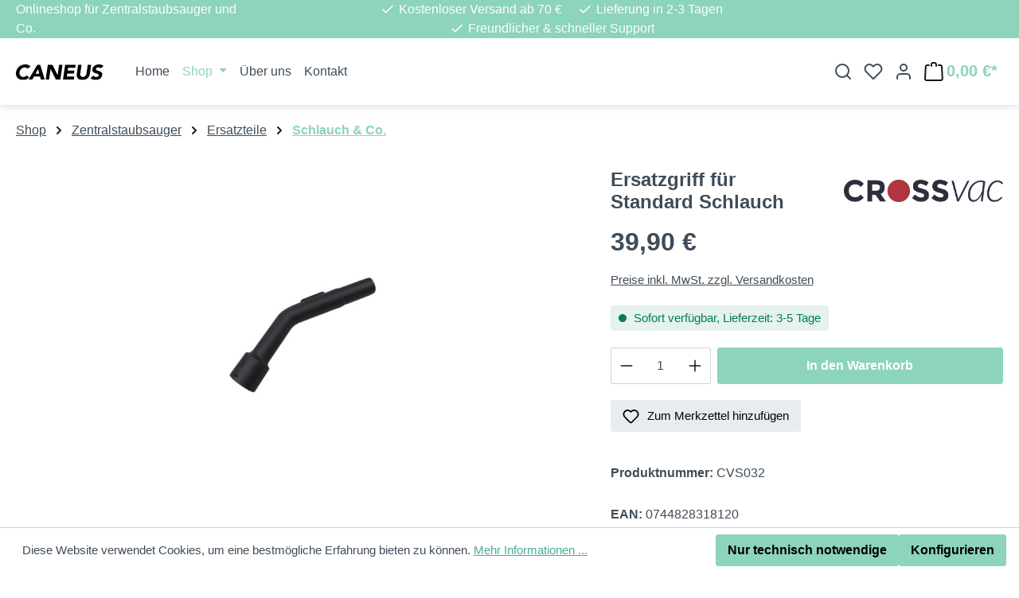

--- FILE ---
content_type: text/html; charset=UTF-8
request_url: https://www.caneus.de/ersatzgriff-standard-schlauch
body_size: 24520
content:
<!DOCTYPE html>
<html lang="de-DE"
      itemscope="itemscope"
      itemtype="https://schema.org/WebPage">


        
                            
    <head><script>(function(w,i,g){w[g]=w[g]||[];if(typeof w[g].push=='function')w[g].push(i)})
(window,'GTM-MHNBWH8V','google_tags_first_party');</script><script>(function(w,d,s,l){w[l]=w[l]||[];(function(){w[l].push(arguments);})('set', 'developer_id.dY2E1Nz', true);
		var f=d.getElementsByTagName(s)[0],
		j=d.createElement(s);j.async=true;j.src='/rpbf/';
		f.parentNode.insertBefore(j,f);
		})(window,document,'script','dataLayer');</script>
                                      <meta charset="utf-8">
            
                            <meta name="viewport"
                      content="width=device-width, initial-scale=1, shrink-to-fit=no">
            
                            <meta name="author"
                      content="caneus.de">
                <meta name="robots"
                      content="index,follow">
                <meta name="revisit-after"
                      content="15 days">
                <meta name="keywords"
                      content="">
                <meta name="description"
                      content="Ersatzgriff für Standard Schlauch. Dieser Handgriff kann als Ersatz verwendet werden, wenn der Griff Defekt geworden ist. Jetzt online kaufen.">
            
                <meta property="og:type"
          content="product"/>
    <meta property="og:site_name"
          content="caneus.de"/>
    <meta property="og:url"
          content="https://www.caneus.de/ersatzgriff-standard-schlauch"/>
    <meta property="og:title"
          content="Ersatzgriff für Standard Schlauch"/>

    <meta property="og:description"
          content="Ersatzgriff für Standard Schlauch. Dieser Handgriff kann als Ersatz verwendet werden, wenn der Griff Defekt geworden ist. Jetzt online kaufen."/>
    <meta property="og:image"
          content="https://www.caneus.de/media/6e/08/a8/1712846261/handgriff-fuer-standardschlauch-cvs032.jpg?ts=1722410774"/>

            <meta property="product:brand"
              content="Crossvac"/>
    
                                                    <meta property="product:price:amount"
              content="39.9"/>
        <meta property="product:price:currency"
              content="EUR"/>
    
    <meta property="product:product_link"
          content="https://www.caneus.de/ersatzgriff-standard-schlauch"/>

    <meta name="twitter:card"
          content="product"/>
    <meta name="twitter:site"
          content="caneus.de"/>
    <meta name="twitter:title"
          content="Ersatzgriff für Standard Schlauch"/>
    <meta name="twitter:description"
          content="Ersatzgriff für Standard Schlauch. Dieser Handgriff kann als Ersatz verwendet werden, wenn der Griff Defekt geworden ist. Jetzt online kaufen."/>
    <meta name="twitter:image"
          content="https://www.caneus.de/media/6e/08/a8/1712846261/handgriff-fuer-standardschlauch-cvs032.jpg?ts=1722410774"/>

                            <meta itemprop="copyrightHolder"
                      content="caneus.de">
                <meta itemprop="copyrightYear"
                      content="">
                <meta itemprop="isFamilyFriendly"
                      content="true">
                <meta itemprop="image"
                      content="https://www.caneus.de/media/92/02/e5/1715112907/caneus-logo_.svg?ts=1715112907">
            
                                            <meta name="theme-color"
                      content="#ffffff">
                            
                                                
          <script>
      if (window.DooFinderScriptLoaded != true) {
        window.DooFinderScriptLoaded = true;

        let styleLink = document.createElement("link");
        styleLink.href = "https://www.caneus.de/bundles/doofinder/css/doofinder.css?1763408945";
        styleLink.rel = "stylesheet";
        document.head.appendChild(styleLink);

        let script = document.createElement("script");
        script.src = "https://eu1-config.doofinder.com/2.x/73be4ee5-0119-456f-8a8f-02b185a47c38.js";
        script.async = true;
        document.head.appendChild(script);

        let addToCartScript = document.createElement("script");
        addToCartScript.innerHTML = `
            class DoofinderAddToCartError extends Error {
    constructor(reason, status = "") {
      const message = "Error adding an item to the cart. Reason: " + reason + ". Status code: " + status;
      super(message);
      this.name = "DoofinderAddToCartError";
    }
  }

  document.addEventListener('doofinder.cart.add', async function(event) {
    const product = event.detail;
    const statusPromise = product.statusPromise;
    let isGroupLeader = product.grouping_id && product.grouping_id === product.item_id && product.group_leader;
    if(product.modifiable || isGroupLeader){
      //It's a configurable product, redirect to the product page to let the user configure the product
      statusPromise.reject(new DoofinderAddToCartError("It's a configurable product", 200));
      location.href = product.link;
      return;
    }

    const csrfTokenInput = document.querySelector('.product-info input[name="_csrf_token"]');

    let formData = new FormData();
    let productId = product.shopware_id;

    if (null !== csrfTokenInput && '' !== csrfTokenInput.value) {
      formData.append('_csrf_token', csrfTokenInput.value);
    }

    formData.append('redirectTo', 'frontend.cart.offcanvas');
    formData.append('lineItems[id][id]', productId);
    formData.append('lineItems[id][type]', 'product');
    formData.append('lineItems[id][referencedId]', productId);
    formData.append('lineItems[id][quantity]', 1);
    formData.append('lineItems[id][stackable]', 1);
    formData.append('lineItems[id][removable]', 1);

    let addItemUrl = '/checkout/line-item/add';

    instances = window.PluginManager.getPluginInstances("OffCanvasCart")
    if (instances.length > 0 && instances.some(i => typeof i.openOffCanvas === 'function')) {
      instances.forEach(i => typeof i.openOffCanvas === 'function' && i.openOffCanvas(addItemUrl, formData, () => {
        statusPromise.resolve("The item has been successfully added to the cart.");
      }))
    } else {
      let accessKey = 'SWSCUGZIUWZXNXFREFLMNMXTMG';

      let headers = {
        'Accept': 'application/json',
        'Content-Type': 'application/json',
        'sw-access-key': accessKey,
      };
      let contextResult = await fetch("/store-api/context",
        {
          method: "GET",
          headers: headers
        }
      ).catch(error =>
        statusPromise.reject(new DoofinderAddToCartError("Couldn't fetch context", 200))
      );
      let context = await contextResult.json();
      let token = context.token;

      headers = {
        'sw-access-key': accessKey,
        'sw-context-token': token
      };
      let cartResult = await fetch(addItemUrl,
        {
          method: "POST",
          headers: headers,
          body: formData
        }
      ).catch(error =>
        statusPromise.reject(new DoofinderAddToCartError("Couldn't add line item to cart", 200))
      );
      let cart = await cartResult.json();
      statusPromise.resolve("The item has been successfully added to the cart.");
    }
  });


        `;
        document.head.appendChild(addToCartScript);

        let currency = 'EUR';
        (function(w, k) {w[k] = window[k] || function () { (window[k].q = window[k].q || []).push(arguments) }})(window, "doofinderApp");
        if (currency !== '') {
          doofinderApp("config", "currency", currency);
        }
      }
    </script>
  
                    <link rel="icon" href="https://www.caneus.de/media/5c/49/af/1725952260/logo-caneus-square.png?ts=1725952260">
        
                                <link rel="apple-touch-icon"
                  href="https://www.caneus.de/media/5c/49/af/1725952260/logo-caneus-square.png?ts=1725952260">
                    
            
    
    <link rel="canonical" href="https://www.caneus.de/ersatzgriff-standard-schlauch">

                    <title itemprop="name">
                    Ersatzgriff für Standard Schlauch            </title>
        
        		                                                                <link rel="stylesheet"
                      href="https://www.caneus.de/theme/d2c6bf83afb245bdb2a0216fdcd5e500/css/all.css?1767895110">
                                    

            
                    
    <script>
        window.features = JSON.parse('\u007B\u0022V6_5_0_0\u0022\u003Atrue,\u0022v6.5.0.0\u0022\u003Atrue,\u0022V6_6_0_0\u0022\u003Atrue,\u0022v6.6.0.0\u0022\u003Atrue,\u0022V6_7_0_0\u0022\u003Atrue,\u0022v6.7.0.0\u0022\u003Atrue,\u0022V6_8_0_0\u0022\u003Afalse,\u0022v6.8.0.0\u0022\u003Afalse,\u0022DISABLE_VUE_COMPAT\u0022\u003Atrue,\u0022disable.vue.compat\u0022\u003Atrue,\u0022ACCESSIBILITY_TWEAKS\u0022\u003Atrue,\u0022accessibility.tweaks\u0022\u003Atrue,\u0022TELEMETRY_METRICS\u0022\u003Afalse,\u0022telemetry.metrics\u0022\u003Afalse,\u0022FLOW_EXECUTION_AFTER_BUSINESS_PROCESS\u0022\u003Afalse,\u0022flow.execution.after.business.process\u0022\u003Afalse,\u0022PERFORMANCE_TWEAKS\u0022\u003Afalse,\u0022performance.tweaks\u0022\u003Afalse,\u0022CACHE_CONTEXT_HASH_RULES_OPTIMIZATION\u0022\u003Afalse,\u0022cache.context.hash.rules.optimization\u0022\u003Afalse,\u0022CACHE_REWORK\u0022\u003Afalse,\u0022cache.rework\u0022\u003Afalse,\u0022DEFERRED_CART_ERRORS\u0022\u003Afalse,\u0022deferred.cart.errors\u0022\u003Afalse,\u0022PRODUCT_ANALYTICS\u0022\u003Afalse,\u0022product.analytics\u0022\u003Afalse,\u0022REPEATED_PAYMENT_FINALIZE\u0022\u003Afalse,\u0022repeated.payment.finalize\u0022\u003Afalse,\u0022METEOR_TEXT_EDITOR\u0022\u003Afalse,\u0022meteor.text.editor\u0022\u003Afalse,\u0022SSO\u0022\u003Afalse,\u0022sso\u0022\u003Afalse,\u0022ADMIN_VITE\u0022\u003Afalse,\u0022admin.vite\u0022\u003Afalse,\u0022RULE_BUILDER\u0022\u003Atrue,\u0022rule.builder\u0022\u003Atrue,\u0022FLOW_BUILDER\u0022\u003Atrue,\u0022flow.builder\u0022\u003Atrue,\u0022ADVANCED_SEARCH\u0022\u003Atrue,\u0022advanced.search\u0022\u003Atrue,\u0022RETURNS_MANAGEMENT\u0022\u003Afalse,\u0022returns.management\u0022\u003Afalse,\u0022TEXT_GENERATOR\u0022\u003Atrue,\u0022text.generator\u0022\u003Atrue,\u0022CHECKOUT_SWEETENER\u0022\u003Atrue,\u0022checkout.sweetener\u0022\u003Atrue,\u0022IMAGE_CLASSIFICATION\u0022\u003Atrue,\u0022image.classification\u0022\u003Atrue,\u0022PROPERTY_EXTRACTOR\u0022\u003Atrue,\u0022property.extractor\u0022\u003Atrue,\u0022REVIEW_SUMMARY\u0022\u003Atrue,\u0022review.summary\u0022\u003Atrue,\u0022REVIEW_TRANSLATOR\u0022\u003Atrue,\u0022review.translator\u0022\u003Atrue,\u0022CONTENT_GENERATOR\u0022\u003Atrue,\u0022content.generator\u0022\u003Atrue,\u0022EXPORT_ASSISTANT\u0022\u003Atrue,\u0022export.assistant\u0022\u003Atrue,\u0022QUICK_ORDER\u0022\u003Atrue,\u0022quick.order\u0022\u003Atrue,\u0022EMPLOYEE_MANAGEMENT\u0022\u003Atrue,\u0022employee.management\u0022\u003Atrue,\u0022QUOTE_MANAGEMENT\u0022\u003Atrue,\u0022quote.management\u0022\u003Atrue,\u0022NATURAL_LANGUAGE_SEARCH\u0022\u003Atrue,\u0022natural.language.search\u0022\u003Atrue,\u0022IMAGE_UPLOAD_SEARCH\u0022\u003Atrue,\u0022image.upload.search\u0022\u003Atrue,\u0022ORDER_APPROVAL\u0022\u003Atrue,\u0022order.approval\u0022\u003Atrue,\u0022SPATIAL_CMS_ELEMENT\u0022\u003Atrue,\u0022spatial.cms.element\u0022\u003Atrue,\u0022SHOPPING_LISTS\u0022\u003Atrue,\u0022shopping.lists\u0022\u003Atrue,\u0022TEXT_TO_IMAGE_GENERATION\u0022\u003Atrue,\u0022text.to.image.generation\u0022\u003Atrue,\u0022SPATIAL_SCENE_EDITOR\u0022\u003Afalse,\u0022spatial.scene.editor\u0022\u003Afalse,\u0022FEATURE_SWAGCMSEXTENSIONS_1\u0022\u003Atrue,\u0022feature.swagcmsextensions.1\u0022\u003Atrue,\u0022FEATURE_SWAGCMSEXTENSIONS_2\u0022\u003Atrue,\u0022feature.swagcmsextensions.2\u0022\u003Atrue,\u0022FEATURE_SWAGCMSEXTENSIONS_8\u0022\u003Atrue,\u0022feature.swagcmsextensions.8\u0022\u003Atrue,\u0022FEATURE_SWAGCMSEXTENSIONS_63\u0022\u003Atrue,\u0022feature.swagcmsextensions.63\u0022\u003Atrue,\u0022CAPTCHA\u0022\u003Atrue,\u0022captcha\u0022\u003Atrue,\u0022ORGANIZATION_UNITS\u0022\u003Atrue,\u0022organization.units\u0022\u003Atrue,\u0022ADVANCED_PRODUCT_CATALOGS\u0022\u003Atrue,\u0022advanced.product.catalogs\u0022\u003Atrue,\u0022BUDGET_MANAGEMENT\u0022\u003Atrue,\u0022budget.management\u0022\u003Atrue\u007D');
    </script>
        
                                                                          
            <script>
                                    window.gtagActive = true;
                    window.gtagURL = 'https://www.googletagmanager.com/gtag/js?id=G-Z2TDS8CKHT';
                                        window.controllerName = 'product';
                                        window.actionName = 'index';
                    window.activeRoute = 'frontend.detail.page';
                    window.trackOrders = '1';
                    window.gtagTrackingId = 'G-Z2TDS8CKHT';
                    window.dataLayer = window.dataLayer || [];
                    window.gtagConfig = {
                        'anonymize_ip': '1',
                        'cookie_domain': 'none',
                        'cookie_prefix': '_swag_ga',
                    };

                    function gtag() { dataLayer.push(arguments); }
                            </script>
            
                        <script>
                (() => {
                    const analyticsStorageEnabled = document.cookie.split(';').some((item) => item.trim().includes('google-analytics-enabled=1'));
                    const adsEnabled = document.cookie.split(';').some((item) => item.trim().includes('google-ads-enabled=1'));

                    // Always set default consent (only denied is allowed with default)
                    gtag('consent', 'default', {
                        'ad_user_data': 'denied',
                        'ad_storage': 'denied',
                        'ad_personalization': 'denied',
                        'analytics_storage': 'denied'
                    });

                    // Only update consents that were granted
                    const consentUpdate = {};

                    if (adsEnabled) {
                        consentUpdate.ad_user_data = 'granted';
                        consentUpdate.ad_storage = 'granted';
                        consentUpdate.ad_personalization = 'granted';
                    }

                    if (analyticsStorageEnabled) {
                        consentUpdate.analytics_storage = 'granted';
                    }

                    if (Object.keys(consentUpdate).length > 0) {
                        gtag('consent', 'update', consentUpdate);
                    }
                })();
            </script>
            

          <script>
      if (window.DooFinderScriptLoaded != true) {
        window.DooFinderScriptLoaded = true;

        let styleLink = document.createElement("link");
        styleLink.href = "https://www.caneus.de/bundles/doofinder/css/doofinder.css?1763408945";
        styleLink.rel = "stylesheet";
        document.head.appendChild(styleLink);

        let script = document.createElement("script");
        script.src = "https://eu1-config.doofinder.com/2.x/73be4ee5-0119-456f-8a8f-02b185a47c38.js";
        script.async = true;
        document.head.appendChild(script);

        let addToCartScript = document.createElement("script");
        addToCartScript.innerHTML = `
            class DoofinderAddToCartError extends Error {
    constructor(reason, status = "") {
      const message = "Error adding an item to the cart. Reason: " + reason + ". Status code: " + status;
      super(message);
      this.name = "DoofinderAddToCartError";
    }
  }

  document.addEventListener('doofinder.cart.add', async function(event) {
    const product = event.detail;
    const statusPromise = product.statusPromise;
    let isGroupLeader = product.grouping_id && product.grouping_id === product.item_id && product.group_leader;
    if(product.modifiable || isGroupLeader){
      //It's a configurable product, redirect to the product page to let the user configure the product
      statusPromise.reject(new DoofinderAddToCartError("It's a configurable product", 200));
      location.href = product.link;
      return;
    }

    const csrfTokenInput = document.querySelector('.product-info input[name="_csrf_token"]');

    let formData = new FormData();
    let productId = product.shopware_id;

    if (null !== csrfTokenInput && '' !== csrfTokenInput.value) {
      formData.append('_csrf_token', csrfTokenInput.value);
    }

    formData.append('redirectTo', 'frontend.cart.offcanvas');
    formData.append('lineItems[id][id]', productId);
    formData.append('lineItems[id][type]', 'product');
    formData.append('lineItems[id][referencedId]', productId);
    formData.append('lineItems[id][quantity]', 1);
    formData.append('lineItems[id][stackable]', 1);
    formData.append('lineItems[id][removable]', 1);

    let addItemUrl = '/checkout/line-item/add';

    instances = window.PluginManager.getPluginInstances("OffCanvasCart")
    if (instances.length > 0 && instances.some(i => typeof i.openOffCanvas === 'function')) {
      instances.forEach(i => typeof i.openOffCanvas === 'function' && i.openOffCanvas(addItemUrl, formData, () => {
        statusPromise.resolve("The item has been successfully added to the cart.");
      }))
    } else {
      let accessKey = 'SWSCUGZIUWZXNXFREFLMNMXTMG';

      let headers = {
        'Accept': 'application/json',
        'Content-Type': 'application/json',
        'sw-access-key': accessKey,
      };
      let contextResult = await fetch("/store-api/context",
        {
          method: "GET",
          headers: headers
        }
      ).catch(error =>
        statusPromise.reject(new DoofinderAddToCartError("Couldn't fetch context", 200))
      );
      let context = await contextResult.json();
      let token = context.token;

      headers = {
        'sw-access-key': accessKey,
        'sw-context-token': token
      };
      let cartResult = await fetch(addItemUrl,
        {
          method: "POST",
          headers: headers,
          body: formData
        }
      ).catch(error =>
        statusPromise.reject(new DoofinderAddToCartError("Couldn't add line item to cart", 200))
      );
      let cart = await cartResult.json();
      statusPromise.resolve("The item has been successfully added to the cart.");
    }
  });


        `;
        document.head.appendChild(addToCartScript);

        let currency = 'EUR';
        (function(w, k) {w[k] = window[k] || function () { (window[k].q = window[k].q || []).push(arguments) }})(window, "doofinderApp");
        if (currency !== '') {
          doofinderApp("config", "currency", currency);
        }
      }
    </script>
  

    <!-- Shopware Analytics -->
    <script>
        window.shopwareAnalytics = {
            trackingId: '7c594467b1c57192d6f125e9fb08641c',
            merchantConsent: true,
            debug: false,
            storefrontController: 'Product',
            storefrontAction: 'index',
            storefrontRoute: 'frontend.detail.page',
            storefrontCmsPageType:  'product_detail' ,
        };
    </script>
    <!-- End Shopware Analytics -->
        

                
                                
            

    
                
                                    <script>
                    window.useDefaultCookieConsent = true;
                </script>
                    
                    		                            <script>
                window.activeNavigationId = '018ecd78f7e171028c017a2f554321fa';
                window.activeRoute = 'frontend.detail.page';
                window.activeRouteParameters = '\u007B\u0022_httpCache\u0022\u003Atrue,\u0022productId\u0022\u003A\u0022018ecd791ce470eebd0f1974e54a2e61\u0022\u007D';
                window.router = {
                    'frontend.cart.offcanvas': '/checkout/offcanvas',
                    'frontend.cookie.offcanvas': '/cookie/offcanvas',
                    'frontend.cookie.groups': '/cookie/groups',
                    'frontend.checkout.finish.page': '/checkout/finish',
                    'frontend.checkout.info': '/widgets/checkout/info',
                    'frontend.menu.offcanvas': '/widgets/menu/offcanvas',
                    'frontend.cms.page': '/widgets/cms',
                    'frontend.cms.navigation.page': '/widgets/cms/navigation',
                    'frontend.country.country-data': '/country/country-state-data',
                    'frontend.app-system.generate-token': '/app-system/Placeholder/generate-token',
                    'frontend.gateway.context': '/gateway/context',
                    'frontend.cookie.consent.offcanvas': '/cookie/consent-offcanvas',
                    'frontend.account.login.page': '/account/login',
                    };
                window.salesChannelId = '018ecd78ffc173d9ae8bea7eac518548';
            </script>
        

            
    

            <script>
            window.router = {
                ...window.router,
                'frontend.account.advanced-product-catalogs.categories': '/account/advanced-product-catalogs/categories',
                'frontend.account.advanced-product-catalogs.categories.search': '/account/advanced-product-catalogs/categories/search',
                'frontend.account.advanced-product-catalogs.save': '/account/advanced-product-catalogs/save'
            }
        </script>
    

            <script>
            window.router = {
                ...window.router,
                'frontend.budget.recipients.delete': '/budget/id/recipients/delete',
                'frontend.budget.recipients.store': '/budget/id/recipients',
                'frontend.budgets.employees': '/budget/employees',
                'frontend.budgets.organizations': '/budget/organizations',
            }
        </script>
    

        
    <script>
        window.router['widgets.swag.cmsExtensions.quickview'] = '/swag/cms-extensions/quickview';
        window.router['widgets.swag.cmsExtensions.quickview.variant'] = '/swag/cms-extensions/quickview/variant';
    </script>


    <script>
        window.router['frontend.shopware_analytics.customer.data'] = '/storefront/script/shopware-analytics-customer'
    </script>


    <script>
        window.router['frontend.product.review.translate'] = '/translate-review';
    </script>

                                <script>
                
                window.breakpoints = JSON.parse('\u007B\u0022xs\u0022\u003A0,\u0022sm\u0022\u003A576,\u0022md\u0022\u003A768,\u0022lg\u0022\u003A992,\u0022xl\u0022\u003A1200,\u0022xxl\u0022\u003A1400\u007D');
            </script>
        
                                    <script>
                    window.customerLoggedInState = 0;

                    window.wishlistEnabled = 1;
                </script>
                    
                        
                        
    <script>
        window.validationMessages = JSON.parse('\u007B\u0022required\u0022\u003A\u0022Die\u0020Eingabe\u0020darf\u0020nicht\u0020leer\u0020sein.\u0022,\u0022email\u0022\u003A\u0022Ung\\u00fcltige\u0020E\u002DMail\u002DAdresse.\u0020Die\u0020E\u002DMail\u0020ben\\u00f6tigt\u0020das\u0020Format\u0020\\\u0022nutzer\u0040beispiel.de\\\u0022.\u0022,\u0022confirmation\u0022\u003A\u0022Ihre\u0020Eingaben\u0020sind\u0020nicht\u0020identisch.\u0022,\u0022minLength\u0022\u003A\u0022Die\u0020Eingabe\u0020ist\u0020zu\u0020kurz.\u0022,\u0022grecaptcha\u0022\u003A\u0022Bitte\u0020akzeptieren\u0020Sie\u0020die\u0020technisch\u0020erforderlichen\u0020Cookies,\u0020um\u0020die\u0020reCAPTCHA\u002D\\u00dcberpr\\u00fcfung\u0020zu\u0020erm\\u00f6glichen.\u0022\u007D');
    </script>
        
            
                                                    <script>
                        window.themeJsPublicPath = 'https://www.caneus.de/theme/d2c6bf83afb245bdb2a0216fdcd5e500/js/';
                    </script>
                                            <script type="text/javascript" src="https://www.caneus.de/theme/d2c6bf83afb245bdb2a0216fdcd5e500/js/storefront/storefront.js?1767895110" defer></script>
                                            <script type="text/javascript" src="https://www.caneus.de/theme/d2c6bf83afb245bdb2a0216fdcd5e500/js/subscription/subscription.js?1767895110" defer></script>
                                            <script type="text/javascript" src="https://www.caneus.de/theme/d2c6bf83afb245bdb2a0216fdcd5e500/js/checkout-sweetener/checkout-sweetener.js?1767895110" defer></script>
                                            <script type="text/javascript" src="https://www.caneus.de/theme/d2c6bf83afb245bdb2a0216fdcd5e500/js/text-translator/text-translator.js?1767895110" defer></script>
                                            <script type="text/javascript" src="https://www.caneus.de/theme/d2c6bf83afb245bdb2a0216fdcd5e500/js/employee-management/employee-management.js?1767895110" defer></script>
                                            <script type="text/javascript" src="https://www.caneus.de/theme/d2c6bf83afb245bdb2a0216fdcd5e500/js/quick-order/quick-order.js?1767895110" defer></script>
                                            <script type="text/javascript" src="https://www.caneus.de/theme/d2c6bf83afb245bdb2a0216fdcd5e500/js/advanced-search/advanced-search.js?1767895110" defer></script>
                                            <script type="text/javascript" src="https://www.caneus.de/theme/d2c6bf83afb245bdb2a0216fdcd5e500/js/captcha/captcha.js?1767895110" defer></script>
                                            <script type="text/javascript" src="https://www.caneus.de/theme/d2c6bf83afb245bdb2a0216fdcd5e500/js/quote-management/quote-management.js?1767895110" defer></script>
                                            <script type="text/javascript" src="https://www.caneus.de/theme/d2c6bf83afb245bdb2a0216fdcd5e500/js/a-i-search/a-i-search.js?1767895110" defer></script>
                                            <script type="text/javascript" src="https://www.caneus.de/theme/d2c6bf83afb245bdb2a0216fdcd5e500/js/spatial-cms-element/spatial-cms-element.js?1767895110" defer></script>
                                            <script type="text/javascript" src="https://www.caneus.de/theme/d2c6bf83afb245bdb2a0216fdcd5e500/js/order-approval/order-approval.js?1767895110" defer></script>
                                            <script type="text/javascript" src="https://www.caneus.de/theme/d2c6bf83afb245bdb2a0216fdcd5e500/js/shopping-list/shopping-list.js?1767895110" defer></script>
                                            <script type="text/javascript" src="https://www.caneus.de/theme/d2c6bf83afb245bdb2a0216fdcd5e500/js/organization-unit/organization-unit.js?1767895110" defer></script>
                                            <script type="text/javascript" src="https://www.caneus.de/theme/d2c6bf83afb245bdb2a0216fdcd5e500/js/advanced-product-catalogs/advanced-product-catalogs.js?1767895110" defer></script>
                                            <script type="text/javascript" src="https://www.caneus.de/theme/d2c6bf83afb245bdb2a0216fdcd5e500/js/budget-management/budget-management.js?1767895110" defer></script>
                                            <script type="text/javascript" src="https://www.caneus.de/theme/d2c6bf83afb245bdb2a0216fdcd5e500/js/pickware-shipping-bundle/pickware-shipping-bundle.js?1767895110" defer></script>
                                            <script type="text/javascript" src="https://www.caneus.de/theme/d2c6bf83afb245bdb2a0216fdcd5e500/js/swag-cms-extensions/swag-cms-extensions.js?1767895110" defer></script>
                                            <script type="text/javascript" src="https://www.caneus.de/theme/d2c6bf83afb245bdb2a0216fdcd5e500/js/swag-pay-pal/swag-pay-pal.js?1767895110" defer></script>
                                            <script type="text/javascript" src="https://www.caneus.de/theme/d2c6bf83afb245bdb2a0216fdcd5e500/js/doo-finder/doo-finder.js?1767895110" defer></script>
                                            <script type="text/javascript" src="https://www.caneus.de/theme/d2c6bf83afb245bdb2a0216fdcd5e500/js/swag-analytics/swag-analytics.js?1767895110" defer></script>
                                                        

    
        
        
        
        
    
        
                            

                                
    <script>
        window.mollie_javascript_use_shopware = '0'
    </script>

            <script type="text/javascript" src="https://www.caneus.de/bundles/molliepayments/mollie-payments.js?1765017715" defer></script>
    



    
        </head>

        
                
        <body class="freetheme ft-one is-ctl-product is-act-index is-active-route-frontend-detail-page">

            
                
    
    
            <div id="page-top" class="skip-to-content bg-primary-subtle text-primary-emphasis overflow-hidden" tabindex="-1">
            <div class="container skip-to-content-container d-flex justify-content-center visually-hidden-focusable">
                                                                                        <a href="#content-main" class="skip-to-content-link d-inline-flex text-decoration-underline m-1 p-2 fw-bold gap-2">
                                Zum Hauptinhalt springen
                            </a>
                                            
                                                                        <a href="#header-main-search-input" class="skip-to-content-link d-inline-flex text-decoration-underline m-1 p-2 fw-bold gap-2 d-none d-sm-block">
                                Zur Suche springen
                            </a>
                                            
                                                                        <a href="#main-navigation-menu" class="skip-to-content-link d-inline-flex text-decoration-underline m-1 p-2 fw-bold gap-2 d-none d-lg-block">
                                Zur Hauptnavigation springen
                            </a>
                                                                        </div>
        </div>
        
                        <noscript class="noscript-main">
                
    <div role="alert"
         aria-live="polite"
         class="alert alert-info d-flex align-items-center">

                                                                        
                                                            
                
            <span class="icon icon-info" aria-hidden="true">
                                        <svg xmlns="http://www.w3.org/2000/svg" xmlns:xlink="http://www.w3.org/1999/xlink" width="24" height="24" viewBox="0 0 24 24"><defs><path d="M12 7c.5523 0 1 .4477 1 1s-.4477 1-1 1-1-.4477-1-1 .4477-1 1-1zm1 9c0 .5523-.4477 1-1 1s-1-.4477-1-1v-5c0-.5523.4477-1 1-1s1 .4477 1 1v5zm11-4c0 6.6274-5.3726 12-12 12S0 18.6274 0 12 5.3726 0 12 0s12 5.3726 12 12zM12 2C6.4772 2 2 6.4772 2 12s4.4772 10 10 10 10-4.4772 10-10S17.5228 2 12 2z" id="icons-default-info" /></defs><use xlink:href="#icons-default-info" fill="#758CA3" fill-rule="evenodd" /></svg>
                    </span>
        
                                                        
                                    
                    <div class="alert-content-container">
                                                    
                                                            Um unseren Shop in vollem Umfang nutzen zu können, empfehlen wir Ihnen Javascript in Ihrem Browser zu aktivieren.
                                    
                                                                </div>
            </div>
            </noscript>
        
                            
    
    
                                        <div class="ft-top-bar top-bar d-none d-md-block" 
                data-ft-top-bar="121"
                                            >
            
                                <div class="top-bar-container container">
                    <div class="row">

                            
        
                            
                <div class="ft-top-bar-claim col-3 d-none d-xl-flex align-items-center">
                    <div class="top-bar-claim d-flex">

                                                                            Onlineshop für Zentralstaubsauger und Co.
                        
                                                
                                                
                                                
                                                
                    </div>
                </div>
                
                    
        
                            
                <div class="ft-top-bar-usps col d-flex align-items-center justify-content-xl-center">

                                                                    <div class="ft-top-bar-usps col d-flex align-items-center justify-content-xl-center">
                            <div class="row">

                                                                
                                <div class="top-bar-usp usp-item col-auto d-flex align-items-center">
                                            
                
            <span class="icon-feather icon-feather-check" aria-hidden="true"><svg xmlns="http://www.w3.org/2000/svg" width="24" height="24" viewBox="0 0 24 24" fill="none" stroke="currentColor" stroke-width="2" stroke-linecap="round" stroke-linejoin="round" class="feather feather-check"><polyline points="20 6 9 17 4 12"></polyline></svg></span>
                                        Kostenloser Versand ab 70 €
                                </div>
                                <div class="top-bar-usp usp-item col-auto d-flex align-items-center">
                                            
                
            <span class="icon-feather icon-feather-check" aria-hidden="true"><svg xmlns="http://www.w3.org/2000/svg" width="24" height="24" viewBox="0 0 24 24" fill="none" stroke="currentColor" stroke-width="2" stroke-linecap="round" stroke-linejoin="round" class="feather feather-check"><polyline points="20 6 9 17 4 12"></polyline></svg></span>
                                        Lieferung in 2-3 Tagen
                                </div>
                                <div class="top-bar-usp usp-item col-auto d-flex align-items-center">
                                            
                
            <span class="icon-feather icon-feather-check" aria-hidden="true"><svg xmlns="http://www.w3.org/2000/svg" width="24" height="24" viewBox="0 0 24 24" fill="none" stroke="currentColor" stroke-width="2" stroke-linecap="round" stroke-linejoin="round" class="feather feather-check"><polyline points="20 6 9 17 4 12"></polyline></svg></span>
                                        Freundlicher &amp; schneller Support
                                </div>

                                
                            </div>
                        </div>

                    
                </div>
                
                    
        
                            <div class="col-auto col-lg-2 d-flex align-items-center justify-content-end">
                <nav class="top-bar-nav">
                                                                                
                                                
                                                                                
                                                                </nav>
            </div>
        
    

                    </div>
                </div>

            </div>
        
        
    <header class="header-main">
                    <div class="container">
                            
    
                <div class="row align-items-center header-row">
                                                    <div class="col-auto d-xl-none header-menu-col">
            <div class="menu-button">
                                    <button 
                        class="btn nav-main-toggle-btn header-actions-btn"
                        type="button"
                        data-off-canvas-menu="true"
                        aria-label="Menü"
                    >
                                                                                                                        
                
            <span class="icon-feather icon-feather-menu" aria-hidden="true"><svg xmlns="http://www.w3.org/2000/svg" width="24" height="24" viewBox="0 0 24 24" fill="none" stroke="currentColor" stroke-width="2" stroke-linecap="round" stroke-linejoin="round" class="feather feather-menu"><line x1="3" y1="12" x2="21" y2="12"></line><line x1="3" y1="6" x2="21" y2="6"></line><line x1="3" y1="18" x2="21" y2="18"></line></svg></span>
                                
                                                                        </button>
                            </div>
        </div>

    

                                                    <div class="col col-xl-auto header-logo-col">
                <div class="header-logo-main text-center">
                      <a class="header-logo-main-link"
               href="/"
               title="Zur Startseite gehen">
                                    <picture class="header-logo-picture d-block m-auto">
                                                                            
                                                                            
                                                                                    <img src="https://www.caneus.de/media/92/02/e5/1715112907/caneus-logo_.svg?ts=1715112907"
                                     alt="Zur Startseite gehen"
                                     class="img-fluid header-logo-main-img">
                                                                        </picture>
                            </a>
        

          <script>
      if (window.DooFinderScriptLoaded != true) {
        window.DooFinderScriptLoaded = true;

        let styleLink = document.createElement("link");
        styleLink.href = "https://www.caneus.de/bundles/doofinder/css/doofinder.css?1763408945";
        styleLink.rel = "stylesheet";
        document.head.appendChild(styleLink);

        let script = document.createElement("script");
        script.src = "https://eu1-config.doofinder.com/2.x/73be4ee5-0119-456f-8a8f-02b185a47c38.js";
        script.async = true;
        document.head.appendChild(script);

        let addToCartScript = document.createElement("script");
        addToCartScript.innerHTML = `
            class DoofinderAddToCartError extends Error {
    constructor(reason, status = "") {
      const message = "Error adding an item to the cart. Reason: " + reason + ". Status code: " + status;
      super(message);
      this.name = "DoofinderAddToCartError";
    }
  }

  document.addEventListener('doofinder.cart.add', async function(event) {
    const product = event.detail;
    const statusPromise = product.statusPromise;
    let isGroupLeader = product.grouping_id && product.grouping_id === product.item_id && product.group_leader;
    if(product.modifiable || isGroupLeader){
      //It's a configurable product, redirect to the product page to let the user configure the product
      statusPromise.reject(new DoofinderAddToCartError("It's a configurable product", 200));
      location.href = product.link;
      return;
    }

    const csrfTokenInput = document.querySelector('.product-info input[name="_csrf_token"]');

    let formData = new FormData();
    let productId = product.shopware_id;

    if (null !== csrfTokenInput && '' !== csrfTokenInput.value) {
      formData.append('_csrf_token', csrfTokenInput.value);
    }

    formData.append('redirectTo', 'frontend.cart.offcanvas');
    formData.append('lineItems[id][id]', productId);
    formData.append('lineItems[id][type]', 'product');
    formData.append('lineItems[id][referencedId]', productId);
    formData.append('lineItems[id][quantity]', 1);
    formData.append('lineItems[id][stackable]', 1);
    formData.append('lineItems[id][removable]', 1);

    let addItemUrl = '/checkout/line-item/add';

    instances = window.PluginManager.getPluginInstances("OffCanvasCart")
    if (instances.length > 0 && instances.some(i => typeof i.openOffCanvas === 'function')) {
      instances.forEach(i => typeof i.openOffCanvas === 'function' && i.openOffCanvas(addItemUrl, formData, () => {
        statusPromise.resolve("The item has been successfully added to the cart.");
      }))
    } else {
      let accessKey = 'SWSCUGZIUWZXNXFREFLMNMXTMG';

      let headers = {
        'Accept': 'application/json',
        'Content-Type': 'application/json',
        'sw-access-key': accessKey,
      };
      let contextResult = await fetch("/store-api/context",
        {
          method: "GET",
          headers: headers
        }
      ).catch(error =>
        statusPromise.reject(new DoofinderAddToCartError("Couldn't fetch context", 200))
      );
      let context = await contextResult.json();
      let token = context.token;

      headers = {
        'sw-access-key': accessKey,
        'sw-context-token': token
      };
      let cartResult = await fetch(addItemUrl,
        {
          method: "POST",
          headers: headers,
          body: formData
        }
      ).catch(error =>
        statusPromise.reject(new DoofinderAddToCartError("Couldn't add line item to cart", 200))
      );
      let cart = await cartResult.json();
      statusPromise.resolve("The item has been successfully added to the cart.");
    }
  });


        `;
        document.head.appendChild(addToCartScript);

        let currency = 'EUR';
        (function(w, k) {w[k] = window[k] || function () { (window[k].q = window[k].q || []).push(arguments) }})(window, "doofinderApp");
        if (currency !== '') {
          doofinderApp("config", "currency", currency);
        }
      }
    </script>
      </div>
        </div>

    

                        
                                        <div class="col header-navigation-col">
                    <div class="nav-main">
                                                        <div class="container">
        
                    <nav class="navbar navbar-expand-lg main-navigation-menu"
                 id="main-navigation-menu"
                 itemscope="itemscope"
                 itemtype="https://schema.org/SiteNavigationElement"
                 data-navbar="true"
                 data-navbar-options="{&quot;pathIdList&quot;:[&quot;018ecd78f194706cbbdffb2feef16221&quot;,&quot;018ecd78f77870158ffc4efc9419e93a&quot;,&quot;018ecd78f7d77174ad1982b1b88460d1&quot;,&quot;018ecd78f7db72bbbf0d0ae604dbc78d&quot;]}"
                 aria-label="Hauptnavigation"
            >
                <div class="collapse navbar-collapse" id="main_nav">
                    <ul class="navbar-nav main-navigation-menu-list flex-wrap">
                        
                                                                                    <li class="nav-item nav-item-018ecd78ef347217a7628e9e4f6a4d3a">
                                    <a class="nav-link main-navigation-link home-link root nav-item-018ecd78ef347217a7628e9e4f6a4d3a-link"
                                       href="/"
                                       itemprop="url"
                                       title="Home">
                                        <span itemprop="name" class="main-navigation-link-text">Home</span>
                                    </a>
                                </li>
                                                    
                                                                                                                                                                                                                    
                                                                                                            <li class="nav-item nav-item-018ecd78f194706cbbdffb2feef16221 dropdown position-static">
                                                                                            <a class="nav-link nav-item-018ecd78f194706cbbdffb2feef16221-link root main-navigation-link p-2 dropdown-toggle"
                                                   href="https://www.caneus.de/shop/"
                                                   data-bs-toggle="dropdown"                                                                                                      itemprop="url"
                                                   title="Shop"
                                                >
                                                                                                            <span itemprop="name" class="main-navigation-link-text">Shop</span>
                                                                                                    </a>
                                            
                                                                                                                                                <div class="dropdown-menu w-100 p-4">
                                                                
            <div class="row">
                            <div class="col">
                    <div class="navigation-flyout-category-link">
                                                                                    <a href="https://www.caneus.de/shop/"
                                   itemprop="url"
                                   title="Shop">
                                                                            Zur Kategorie Shop
                                                                    </a>
                                                                        </div>
                </div>
            
                            <div class="col-auto">
                    <button class="navigation-flyout-close js-close-flyout-menu btn-close" aria-label="Menü schließen">
                                                                                                                            </button>
                </div>
                    </div>
    
            <div class="row navigation-flyout-content">
                        <div class="col">
            <div class="">
                                                
                
    <div class="row navigation-flyout-categories is-level-0">
                                                        
                        <div class="col-4 navigation-flyout-col">
                                                                <a class="nav-item nav-item-018ecd78f77870158ffc4efc9419e93a nav-link nav-item-018ecd78f77870158ffc4efc9419e93a-link navigation-flyout-link is-level-0"
                               href="https://www.caneus.de/zentralstaubsauger-anlagen/"
                               itemprop="url"
                                                              title="Zentralstaubsauger">
                                <span itemprop="name">Zentralstaubsauger</span>
                            </a>
                                            

                                                                    
    
    <div class="navigation-flyout-categories is-level-1">
                                                        
                        <div class="">
                                                                <a class="nav-item nav-item-018ecd78f7d77174ad1982b1aed907c6 nav-link nav-item-018ecd78f7d77174ad1982b1aed907c6-link navigation-flyout-link is-level-1"
                               href="https://www.caneus.de/zentralstaubsauger/"
                               itemprop="url"
                                                              title="Zentralstaubsauger">
                                <span itemprop="name">Zentralstaubsauger</span>
                            </a>
                                            

                                                                    
    
    <div class="navigation-flyout-categories is-level-2">
                                                        
                        <div class="">
                                                                <a class="nav-item nav-item-018ecd78f7da7028a4e523805a1c59e7 nav-link nav-item-018ecd78f7da7028a4e523805a1c59e7-link navigation-flyout-link is-level-2"
                               href="https://www.caneus.de/crossvac-zentralstaubsauger/"
                               itemprop="url"
                                                              title="Crossvac">
                                <span itemprop="name">Crossvac</span>
                            </a>
                                            

                                                        
        </div>

                                                            
                        <div class="">
                                                                <a class="nav-item nav-item-018ecd78f7da7028a4e523805e8f34d6 nav-link nav-item-018ecd78f7da7028a4e523805e8f34d6-link navigation-flyout-link is-level-2"
                               href="https://www.caneus.de/nilfisk-zentralstaubsauger/"
                               itemprop="url"
                                                              title="Nilfisk">
                                <span itemprop="name">Nilfisk</span>
                            </a>
                                            

                                                        
        </div>

                                                            
                        <div class="">
                                                                <a class="nav-item nav-item-018ecd78f7db72bbbf0d0ae5f9f4d769 nav-link nav-item-018ecd78f7db72bbbf0d0ae5f9f4d769-link navigation-flyout-link is-level-2"
                               href="https://www.caneus.de/sach-zentralstaubsauger/"
                               itemprop="url"
                                                              title="SACH">
                                <span itemprop="name">SACH</span>
                            </a>
                                            

                                                        
        </div>

                                                            
                        <div class="">
                                                                <a class="nav-item nav-item-018ecd78f7db72bbbf0d0ae5ffd23b52 nav-link nav-item-018ecd78f7db72bbbf0d0ae5ffd23b52-link navigation-flyout-link is-level-2"
                               href="https://www.caneus.de/bvc-zentralstaubsauger/"
                               itemprop="url"
                                                              title="BVC">
                                <span itemprop="name">BVC</span>
                            </a>
                                            

                                                        
        </div>

                </div>
                                            
        </div>

                                                            
                        <div class="">
                                                                <a class="nav-item nav-item-018ecd78f7d77174ad1982b1b4d0a706 nav-link nav-item-018ecd78f7d77174ad1982b1b4d0a706-link navigation-flyout-link is-level-1"
                               href="https://www.caneus.de/schlaucheinzug/"
                               itemprop="url"
                                                              title="Schlaucheinzug">
                                <span itemprop="name">Schlaucheinzug</span>
                            </a>
                                            

                                                                    
    
    <div class="navigation-flyout-categories is-level-2">
                                                        
                        <div class="">
                                                                <a class="nav-item nav-item-018ecd78f7e272f3bc3c1fd345575bb8 nav-link nav-item-018ecd78f7e272f3bc3c1fd345575bb8-link navigation-flyout-link is-level-2"
                               href="https://www.caneus.de/retraflex-schlaucheinzug/"
                               itemprop="url"
                                                              title="Retraflex">
                                <span itemprop="name">Retraflex</span>
                            </a>
                                            

                                                        
        </div>

                                                            
                        <div class="">
                                                                <a class="nav-item nav-item-018ecd78f7e272f3bc3c1fd34a1bf1b0 nav-link nav-item-018ecd78f7e272f3bc3c1fd34a1bf1b0-link navigation-flyout-link is-level-2"
                               href="https://www.caneus.de/caneus.de/Shop/Zentralstaubsauger/Schlaucheinzug/Hide-A-Hose/"
                               itemprop="url"
                                                              title="Hide-A-Hose">
                                <span itemprop="name">Hide-A-Hose</span>
                            </a>
                                            

                                                        
        </div>

                                                            
                        <div class="">
                                                                <a class="nav-item nav-item-019130acbf7774aaa7b2b773e7580753 nav-link nav-item-019130acbf7774aaa7b2b773e7580753-link navigation-flyout-link is-level-2"
                               href="https://www.caneus.de/vroom-retractvac/"
                               itemprop="url"
                                                              title="Vroom RetractVac">
                                <span itemprop="name">Vroom RetractVac</span>
                            </a>
                                            

                                                        
        </div>

                </div>
                                            
        </div>

                                                            
                        <div class="">
                                                                <a class="nav-item nav-item-018ecd78f7d77174ad1982b1b88460d1 nav-link nav-item-018ecd78f7d77174ad1982b1b88460d1-link navigation-flyout-link is-level-1"
                               href="https://www.caneus.de/zentralstaubsauger-zubehoer/"
                               itemprop="url"
                                                              title="Zentralstaubsauger Zubehör">
                                <span itemprop="name">Zentralstaubsauger Zubehör</span>
                            </a>
                                            

                                                                    
    
    <div class="navigation-flyout-categories is-level-2">
                                                        
                        <div class="">
                                                                <a class="nav-item nav-item-018ecd78f7db72bbbf0d0ae604dbc78d nav-link nav-item-018ecd78f7db72bbbf0d0ae604dbc78d-link navigation-flyout-link is-level-2"
                               href="https://www.caneus.de/zentralstaubsauger-schlauch-kits/"
                               itemprop="url"
                                                              title="Schlauch-Kits">
                                <span itemprop="name">Schlauch-Kits</span>
                            </a>
                                            

                                                        
        </div>

                                                            
                        <div class="">
                                                                <a class="nav-item nav-item-018ecd78f7dc711aae2b8d54f4a99024 nav-link nav-item-018ecd78f7dc711aae2b8d54f4a99024-link navigation-flyout-link is-level-2"
                               href="https://www.caneus.de/saugschlaeuche/"
                               itemprop="url"
                                                              title="Saugschläuche">
                                <span itemprop="name">Saugschläuche</span>
                            </a>
                                            

                                                        
        </div>

                                                            
                        <div class="">
                                                                <a class="nav-item nav-item-018ecd78f7dc711aae2b8d54f80b0101 nav-link nav-item-018ecd78f7dc711aae2b8d54f80b0101-link navigation-flyout-link is-level-2"
                               href="https://www.caneus.de/buersten-duesen/"
                               itemprop="url"
                                                              title="Bürsten &amp; Düsen">
                                <span itemprop="name">Bürsten &amp; Düsen</span>
                            </a>
                                            

                                                        
        </div>

                                                            
                        <div class="">
                                                                <a class="nav-item nav-item-018ecd78f7dc711aae2b8d54fbe9a398 nav-link nav-item-018ecd78f7dc711aae2b8d54fbe9a398-link navigation-flyout-link is-level-2"
                               href="https://www.caneus.de/schlauch-zubehoer/"
                               itemprop="url"
                                                              title="Schlauch-Zubehör">
                                <span itemprop="name">Schlauch-Zubehör</span>
                            </a>
                                            

                                                        
        </div>

                                                            
                        <div class="">
                                                                <a class="nav-item nav-item-018ecd78f7dd71c984bb162af5008b31 nav-link nav-item-018ecd78f7dd71c984bb162af5008b31-link navigation-flyout-link is-level-2"
                               href="https://www.caneus.de/teleskoprohre/"
                               itemprop="url"
                                                              title="Teleskoprohre">
                                <span itemprop="name">Teleskoprohre</span>
                            </a>
                                            

                                                        
        </div>

                                                            
                        <div class="">
                                                                <a class="nav-item nav-item-018ecd78f7dd71c984bb162af9946995 nav-link nav-item-018ecd78f7dd71c984bb162af9946995-link navigation-flyout-link is-level-2"
                               href="https://www.caneus.de/vroom/"
                               itemprop="url"
                                                              title="Vroom">
                                <span itemprop="name">Vroom</span>
                            </a>
                                            

                                                        
        </div>

                                                            
                        <div class="">
                                                                <a class="nav-item nav-item-018ecd78f7de73979278ca7b2fec8128 nav-link nav-item-018ecd78f7de73979278ca7b2fec8128-link navigation-flyout-link is-level-2"
                               href="https://www.caneus.de/wallyflex/"
                               itemprop="url"
                                                              title="Wallyflex">
                                <span itemprop="name">Wallyflex</span>
                            </a>
                                            

                                                        
        </div>

                </div>
                                            
        </div>

                                                            
                        <div class="">
                                                                <a class="nav-item nav-item-018ecd78f7d87366838b3c93930e4b7f nav-link nav-item-018ecd78f7d87366838b3c93930e4b7f-link navigation-flyout-link is-level-1"
                               href="https://www.caneus.de/zentralstaubsauger-saugdosen/"
                               itemprop="url"
                                                              title="Saugdosen">
                                <span itemprop="name">Saugdosen</span>
                            </a>
                                            

                                                                    
    
    <div class="navigation-flyout-categories is-level-2">
                                                        
                        <div class="">
                                                                <a class="nav-item nav-item-018ecd78f7de73979278ca7b3421693c nav-link nav-item-018ecd78f7de73979278ca7b3421693c-link navigation-flyout-link is-level-2"
                               href="https://www.caneus.de/einzelne-saugdosen/"
                               itemprop="url"
                                                              title="Einzelne Saugdosen">
                                <span itemprop="name">Einzelne Saugdosen</span>
                            </a>
                                            

                                                        
        </div>

                                                            
                        <div class="">
                                                                <a class="nav-item nav-item-018ecd78f7de73979278ca7b383029a7 nav-link nav-item-018ecd78f7de73979278ca7b383029a7-link navigation-flyout-link is-level-2"
                               href="https://www.caneus.de/sockeleinkehrduesen/"
                               itemprop="url"
                                                              title="Sockeleinkehrdüsen">
                                <span itemprop="name">Sockeleinkehrdüsen</span>
                            </a>
                                            

                                                        
        </div>

                </div>
                                            
        </div>

                                                            
                        <div class="">
                                                                <a class="nav-item nav-item-018ecd78f7d87366838b3c93976ef10b nav-link nav-item-018ecd78f7d87366838b3c93976ef10b-link navigation-flyout-link is-level-1"
                               href="https://www.caneus.de/zentralstaubsauger-vakuumrohrsystem/"
                               itemprop="url"
                                                              title="Vakuumrohrsystem">
                                <span itemprop="name">Vakuumrohrsystem</span>
                            </a>
                                            

                                                                    
    
    <div class="navigation-flyout-categories is-level-2">
                                                        
                        <div class="">
                                                                <a class="nav-item nav-item-018ecd78f7df7035a57065d2b69a7ed3 nav-link nav-item-018ecd78f7df7035a57065d2b69a7ed3-link navigation-flyout-link is-level-2"
                               href="https://www.caneus.de/zentralstaubsauger-fittings/"
                               itemprop="url"
                                                              title="Fittings">
                                <span itemprop="name">Fittings</span>
                            </a>
                                            

                                                        
        </div>

                                                            
                        <div class="">
                                                                <a class="nav-item nav-item-018ecd78f7df7035a57065d2bc6cdc49 nav-link nav-item-018ecd78f7df7035a57065d2bc6cdc49-link navigation-flyout-link is-level-2"
                               href="https://www.caneus.de/zentralstaubsauger-vakuumrohre/"
                               itemprop="url"
                                                              title="Vakuumrohre">
                                <span itemprop="name">Vakuumrohre</span>
                            </a>
                                            

                                                        
        </div>

                                                            
                        <div class="">
                                                                <a class="nav-item nav-item-018ecd78f7df7035a57065d2c04308fb nav-link nav-item-018ecd78f7df7035a57065d2c04308fb-link navigation-flyout-link is-level-2"
                               href="https://www.caneus.de/zentralstaubsauger-rohrsystem-slimline-vac/"
                               itemprop="url"
                                                              title="Slimline Vac">
                                <span itemprop="name">Slimline Vac</span>
                            </a>
                                            

                                                        
        </div>

                </div>
                                            
        </div>

                                                            
                        <div class="">
                                                                <a class="nav-item nav-item-018ecd78f7d87366838b3c9399cc894e nav-link nav-item-018ecd78f7d87366838b3c9399cc894e-link navigation-flyout-link is-level-1"
                               href="https://www.caneus.de/zentralstaubsauger-einbau-kits/"
                               itemprop="url"
                                                              title="Einbau-Kits">
                                <span itemprop="name">Einbau-Kits</span>
                            </a>
                                            

                                                                    
    
    <div class="navigation-flyout-categories is-level-2">
                                                        
                        <div class="">
                                                                <a class="nav-item nav-item-018ecd78f7e171028c017a2f57d199dc nav-link nav-item-018ecd78f7e171028c017a2f57d199dc-link navigation-flyout-link is-level-2"
                               href="https://www.caneus.de/zentralstaubsauger-einbau-kits-mit-saugdosen/"
                               itemprop="url"
                                                              title="Mit Saugdosen">
                                <span itemprop="name">Mit Saugdosen</span>
                            </a>
                                            

                                                        
        </div>

                                                            
                        <div class="">
                                                                <a class="nav-item nav-item-018ecd78f7e272f3bc3c1fd340710b52 nav-link nav-item-018ecd78f7e272f3bc3c1fd340710b52-link navigation-flyout-link is-level-2"
                               href="https://www.caneus.de/zentralstaubsauger-einbau-kits-fuer-retraflex/"
                               itemprop="url"
                                                              title="Für Retraflex">
                                <span itemprop="name">Für Retraflex</span>
                            </a>
                                            

                                                        
        </div>

                </div>
                                            
        </div>

                                                            
                        <div class="">
                                                                <a class="nav-item nav-item-018ecd78f7d972139aa9659cc53cec25 nav-link nav-item-018ecd78f7d972139aa9659cc53cec25-link navigation-flyout-link is-level-1"
                               href="https://www.caneus.de/zentralstaubsauger-ersatzteile/"
                               itemprop="url"
                                                              title="Ersatzteile">
                                <span itemprop="name">Ersatzteile</span>
                            </a>
                                            

                                                                    
    
    <div class="navigation-flyout-categories is-level-2">
                                                        
                        <div class="">
                                                                <a class="nav-item nav-item-018ecd78f7e070369c7e1b3cc81a0d88 nav-link nav-item-018ecd78f7e070369c7e1b3cc81a0d88-link navigation-flyout-link is-level-2"
                               href="https://www.caneus.de/ersatzteile-crossvac/"
                               itemprop="url"
                                                              title="Crossvac">
                                <span itemprop="name">Crossvac</span>
                            </a>
                                            

                                                        
        </div>

                                                            
                        <div class="">
                                                                <a class="nav-item nav-item-018ecd78f7e070369c7e1b3ccc90c461 nav-link nav-item-018ecd78f7e070369c7e1b3ccc90c461-link navigation-flyout-link is-level-2"
                               href="https://www.caneus.de/nilfisk-zentralstaubsauger-ersatzteile/"
                               itemprop="url"
                                                              title="Nilfisk">
                                <span itemprop="name">Nilfisk</span>
                            </a>
                                            

                                                        
        </div>

                                                            
                        <div class="">
                                                                <a class="nav-item nav-item-018ecd78f7e171028c017a2f4e38a410 nav-link nav-item-018ecd78f7e171028c017a2f4e38a410-link navigation-flyout-link is-level-2"
                               href="https://www.caneus.de/sach-zentralstaubsauger-ersatzteile/"
                               itemprop="url"
                                                              title="SACH">
                                <span itemprop="name">SACH</span>
                            </a>
                                            

                                                        
        </div>

                                                            
                        <div class="">
                                                                <a class="nav-item nav-item-018ecd78f7e171028c017a2f51d19638 nav-link nav-item-018ecd78f7e171028c017a2f51d19638-link navigation-flyout-link is-level-2"
                               href="https://www.caneus.de/ersatzteile-bvc-zentralstaubsauger/"
                               itemprop="url"
                                                              title="BVC">
                                <span itemprop="name">BVC</span>
                            </a>
                                            

                                                        
        </div>

                                                            
                        <div class="">
                                                                <a class="nav-item nav-item-018ecd78f7e171028c017a2f554321fa nav-link nav-item-018ecd78f7e171028c017a2f554321fa-link navigation-flyout-link is-level-2"
                               href="https://www.caneus.de/ersatzteile-zentralstaubsauger-schlauch/"
                               itemprop="url"
                                                              title="Schlauch &amp; Co.">
                                <span itemprop="name">Schlauch &amp; Co.</span>
                            </a>
                                            

                                                        
        </div>

                </div>
                                            
        </div>

                </div>
                                            
        </div>

                                                            
                        <div class="col-4 navigation-flyout-col">
                                                                <a class="nav-item nav-item-018ecd78f7797017b454bdd48fab4ec5 nav-link nav-item-018ecd78f7797017b454bdd48fab4ec5-link navigation-flyout-link is-level-0"
                               href="https://www.caneus.de/staubsauger/"
                               itemprop="url"
                                                              title="Staubsauger">
                                <span itemprop="name">Staubsauger</span>
                            </a>
                                            

                                                                    
    
    <div class="navigation-flyout-categories is-level-1">
                                                        
                        <div class="">
                                                                <a class="nav-item nav-item-018ecd78f7b67280b519528906145a31 nav-link nav-item-018ecd78f7b67280b519528906145a31-link navigation-flyout-link is-level-1"
                               href="https://www.caneus.de/staubsauger-mit-kabel/"
                               itemprop="url"
                                                              title="Staubsauger mit Kabel">
                                <span itemprop="name">Staubsauger mit Kabel</span>
                            </a>
                                            

                                                        
        </div>

                                                            
                        <div class="">
                                                                <a class="nav-item nav-item-0191375778877f1194c4124faab60532 nav-link nav-item-0191375778877f1194c4124faab60532-link navigation-flyout-link is-level-1"
                               href="https://www.caneus.de/nass-trockensauger/"
                               itemprop="url"
                                                              title="Nass/Trockensauger">
                                <span itemprop="name">Nass/Trockensauger</span>
                            </a>
                                            

                                                        
        </div>

                                                            
                        <div class="">
                                                                <a class="nav-item nav-item-018ecd78f7b7736a8e73c2665460b20d nav-link nav-item-018ecd78f7b7736a8e73c2665460b20d-link navigation-flyout-link is-level-1"
                               href="https://www.caneus.de/akku-sauger/"
                               itemprop="url"
                                                              title="Akku-Sauger">
                                <span itemprop="name">Akku-Sauger</span>
                            </a>
                                            

                                                        
        </div>

                                                            
                        <div class="">
                                                                <a class="nav-item nav-item-018ecd78f7b67280b519528900bac274 nav-link nav-item-018ecd78f7b67280b519528900bac274-link navigation-flyout-link is-level-1"
                               href="https://www.caneus.de/staubsaugerzubehoer/"
                               itemprop="url"
                                                              title="Staubsaugerzubehör">
                                <span itemprop="name">Staubsaugerzubehör</span>
                            </a>
                                            

                                                        
        </div>

                                                            
                        <div class="">
                                                                <a class="nav-item nav-item-018ecd78f7b7736a8e73c266585af2bf nav-link nav-item-018ecd78f7b7736a8e73c266585af2bf-link navigation-flyout-link is-level-1"
                               href="https://www.caneus.de/staubsaugerbeutel/"
                               itemprop="url"
                                                              title="Staubbeutel">
                                <span itemprop="name">Staubbeutel</span>
                            </a>
                                            

                                                        
        </div>

                </div>
                                            
        </div>

                                                            
                        <div class="col-4 navigation-flyout-col">
                                                                <a class="nav-item nav-item-018ecd78f7797017b454bdd492bb1646 nav-link nav-item-018ecd78f7797017b454bdd492bb1646-link navigation-flyout-link is-level-0"
                               href="https://www.caneus.de/hochdruckreiniger/"
                               itemprop="url"
                                                              title="Hochdruckreiniger">
                                <span itemprop="name">Hochdruckreiniger</span>
                            </a>
                                            

                                                        
        </div>

                                                            
                        <div class="col-4 navigation-flyout-col">
                                                                <a class="nav-item nav-item-018ecd78f77a73fdb8aacb99bfc90c87 nav-link nav-item-018ecd78f77a73fdb8aacb99bfc90c87-link navigation-flyout-link is-level-0"
                               href="https://www.caneus.de/akkus-zubehoer/"
                               itemprop="url"
                                                              title="Akkus &amp; Zubehör">
                                <span itemprop="name">Akkus &amp; Zubehör</span>
                            </a>
                                            

                                                        
        </div>

                </div>
                        
            </div>
        </div>

    
                        
            </div>
                                                        </div>
                                                                                                                                    </li>
                                                                                                                                                                                                                                                                
                                                                                                            <li class="nav-item nav-item-018ecd78f19572b7aec66341d1f66cf7 dropdown position-static">
                                                                                            <a class="nav-link nav-item-018ecd78f19572b7aec66341d1f66cf7-link root main-navigation-link p-2 no-dropdown"
                                                   href="https://www.caneus.de/ueber-unser-unternehmen/"
                                                                                                                                                         itemprop="url"
                                                   title="Über uns"
                                                >
                                                                                                            <span itemprop="name" class="main-navigation-link-text">Über uns</span>
                                                                                                    </a>
                                            
                                                                                    </li>
                                                                                                                                                                                                                                                                
                                                                                                            <li class="nav-item nav-item-018ecd78f19572b7aec66341d401545d dropdown position-static">
                                                                                            <a class="nav-link nav-item-018ecd78f19572b7aec66341d401545d-link root main-navigation-link p-2 no-dropdown"
                                                   href="https://www.caneus.de/kontakt/"
                                                                                                                                                         itemprop="url"
                                                   title="Kontakt"
                                                >
                                                                                                            <span itemprop="name" class="main-navigation-link-text">Kontakt</span>
                                                                                                    </a>
                                            
                                                                                    </li>
                                                                                                                                            </ul>
                </div>
            </nav>
            </div>
                                            </div>
                </div>
            
                                                    <div class="col-auto header-actions-col">
            <div class="row g-0">
                                
                                                            <div class="col-auto">
            <div class="search-toggle">
                <button class="btn header-actions-btn search-toggle-btn js-search-toggle-btn collapsed"
                        type="button"
                        data-bs-toggle="collapse"
                        data-bs-target="#searchCollapse"
                        aria-expanded="false"
                        aria-controls="searchCollapse"
                        aria-label="Suchen">
                                                                        
                
            <span class="icon-feather icon-feather-search" aria-hidden="true"><svg xmlns="http://www.w3.org/2000/svg" width="24" height="24" viewBox="0 0 24 24" fill="none" stroke="currentColor" stroke-width="2" stroke-linecap="round" stroke-linejoin="round" class="feather feather-search"><circle cx="11" cy="11" r="8"></circle><line x1="21" y1="21" x2="16.65" y2="16.65"></line></svg></span>
                                        </button>
            </div>
        </div>

    

                                                                                    <div class="col-auto">
                                    <div class="header-wishlist">
                                        <a class="btn header-wishlist-btn header-actions-btn"
                                           href="/wishlist"
                                           title="Merkzettel"
                                           aria-labelledby="wishlist-basket-live-area"
                                        >
                                                
            <span class="header-wishlist-icon">
                                    
                
            <span class="icon-feather icon-feather-heart" aria-hidden="true"><svg xmlns="http://www.w3.org/2000/svg" width="24" height="24" viewBox="0 0 24 24" fill="none" stroke="currentColor" stroke-width="2" stroke-linecap="round" stroke-linejoin="round" class="feather feather-heart"><path d="M20.84 4.61a5.5 5.5 0 0 0-7.78 0L12 5.67l-1.06-1.06a5.5 5.5 0 0 0-7.78 7.78l1.06 1.06L12 21.23l7.78-7.78 1.06-1.06a5.5 5.5 0 0 0 0-7.78z"></path></svg></span>
                        </span>
    
    
    
    <span class="badge bg-primary header-wishlist-badge"
          id="wishlist-basket"
          data-wishlist-storage="true"
          data-wishlist-storage-options="{&quot;listPath&quot;:&quot;\/wishlist\/list&quot;,&quot;mergePath&quot;:&quot;\/wishlist\/merge&quot;,&quot;pageletPath&quot;:&quot;\/wishlist\/merge\/pagelet&quot;}"
          data-wishlist-widget="true"
          data-wishlist-widget-options="{&quot;showCounter&quot;:true}"
          aria-labelledby="wishlist-basket-live-area"
    ></span>

    <span class="visually-hidden"
          id="wishlist-basket-live-area"
          data-wishlist-live-area-text="Du hast %counter% Produkte auf dem Merkzettel"
          aria-live="polite"
    ></span>
                                        </a>
                                    </div>
                                </div>
                            
                
                                                        <div class="col-auto">
                                <div class="account-menu">
                                        <div class="dropdown">
            <button class="btn account-menu-btn header-actions-btn"
            type="button"
            id="accountWidget"
            data-account-menu="true"
            data-bs-toggle="dropdown"
            aria-haspopup="true"
            aria-expanded="false"
            aria-label="Ihr Konto"
            title="Ihr Konto">
                            
                
            <span class="icon-feather icon-feather-user" aria-hidden="true"><svg xmlns="http://www.w3.org/2000/svg" width="24" height="24" viewBox="0 0 24 24" fill="none" stroke="currentColor" stroke-width="2" stroke-linecap="round" stroke-linejoin="round" class="feather feather-user"><path d="M20 21v-2a4 4 0 0 0-4-4H8a4 4 0 0 0-4 4v2"></path><circle cx="12" cy="7" r="4"></circle></svg></span>
                </button>

                    <div class="dropdown-menu dropdown-menu-end account-menu-dropdown js-account-menu-dropdown"
                 aria-labelledby="accountWidget">
                

        
            <div class="offcanvas-header">
                            <button class="btn btn-secondary offcanvas-close js-offcanvas-close">
                                                    
                
            <span class="icon icon-x icon-sm" aria-hidden="true">
                                        <svg xmlns="http://www.w3.org/2000/svg" xmlns:xlink="http://www.w3.org/1999/xlink" width="24" height="24" viewBox="0 0 24 24"><defs><path d="m10.5858 12-7.293-7.2929c-.3904-.3905-.3904-1.0237 0-1.4142.3906-.3905 1.0238-.3905 1.4143 0L12 10.5858l7.2929-7.293c.3905-.3904 1.0237-.3904 1.4142 0 .3905.3906.3905 1.0238 0 1.4143L13.4142 12l7.293 7.2929c.3904.3905.3904 1.0237 0 1.4142-.3906.3905-1.0238.3905-1.4143 0L12 13.4142l-7.2929 7.293c-.3905.3904-1.0237.3904-1.4142 0-.3905-.3906-.3905-1.0238 0-1.4143L10.5858 12z" id="icons-default-x" /></defs><use xlink:href="#icons-default-x" fill="#758CA3" fill-rule="evenodd" /></svg>
                    </span>
        
                        
                                            Menü schließen
                                    </button>
                    </div>
    
            <div class="offcanvas-body">
                <div class="account-menu">
                                                <div class="dropdown-header account-menu-header">
                    Ihr Konto
                </div>
                    
    
                                    <div class="account-menu-login">
                                            <a href="/account/login"
                           title="Anmelden"
                           class="btn btn-primary account-menu-login-button">
                            Anmelden
                        </a>
                    
                                            <div class="account-menu-register">
                            oder
                            <a href="/account/login"
                               title="Registrieren">
                                registrieren
                            </a>
                        </div>
                                    </div>
                    
                    <div class="account-menu-links">
                    <div class="header-account-menu">
        <div class="card account-menu-inner">
                            
    
                                                <nav class="list-group list-group-flush account-aside-list-group">
                        	                            
                                                                <a href="/account"
                                   title="Übersicht"
                                   class="list-group-item list-group-item-action account-aside-item"
                                   >
                                    Übersicht
                                </a>
                            
                                                                <a href="/account/profile"
                                   title="Persönliches Profil"
                                   class="list-group-item list-group-item-action account-aside-item"
                                   >
                                    Persönliches Profil
                                </a>
                            

                
                
                                                                                                                            <a href="/account/address"
                                   title="Adressen"
                                   class="list-group-item list-group-item-action account-aside-item"
                                   >
                                    Adressen
                                </a>
                            
                                                            <a href="/account/order"
                                   title="Bestellungen"
                                   class="list-group-item list-group-item-action account-aside-item"
                                   >
                                    Bestellungen
                                </a>
                                                    

    


        

                

                

            
        

            
    

            
                        
        
            

	                
        	                    </nav>
                            
                                                </div>
    </div>
            </div>
            </div>
        </div>
                </div>
            </div>
                                </div>
                            </div>
                        
    

                                                        <div class="col-auto">
                                <div
                                    class="header-cart"
                                    data-off-canvas-cart="true"
                                >
                                    <a
                                        class="btn header-cart-btn header-actions-btn"
                                        href="/checkout/cart"
                                        data-cart-widget="true"
                                        title="Warenkorb"
                                        aria-labelledby="cart-widget-aria-label"
                                        aria-haspopup="true"
                                    >
                                            <span class="header-cart-icon">
                
                
            <span class="icon icon-bag" aria-hidden="true">
                                        <svg xmlns="http://www.w3.org/2000/svg" xmlns:xlink="http://www.w3.org/1999/xlink" width="24" height="24" viewBox="0 0 24 24"><defs><path d="M5.892 3c.5523 0 1 .4477 1 1s-.4477 1-1 1H3.7895a1 1 0 0 0-.9986.9475l-.7895 15c-.029.5515.3946 1.0221.9987 1.0525h17.8102c.5523 0 1-.4477.9986-1.0525l-.7895-15A1 1 0 0 0 20.0208 5H17.892c-.5523 0-1-.4477-1-1s.4477-1 1-1h2.1288c1.5956 0 2.912 1.249 2.9959 2.8423l.7894 15c.0035.0788.0035.0788.0042.1577 0 1.6569-1.3432 3-3 3H3c-.079-.0007-.079-.0007-.1577-.0041-1.6546-.0871-2.9253-1.499-2.8382-3.1536l.7895-15C.8775 4.249 2.1939 3 3.7895 3H5.892zm4 2c0 .5523-.4477 1-1 1s-1-.4477-1-1V3c0-1.6569 1.3432-3 3-3h2c1.6569 0 3 1.3431 3 3v2c0 .5523-.4477 1-1 1s-1-.4477-1-1V3c0-.5523-.4477-1-1-1h-2c-.5523 0-1 .4477-1 1v2z" id="icons-default-bag" /></defs><use xlink:href="#icons-default-bag" fill="#758CA3" fill-rule="evenodd" /></svg>
                    </span>
        
        </span>
                <span class="header-cart-total">
            0,00 €*
        </span>
                                        </a>
                                </div>
                            </div>
                        
    
            </div>
        </div>

    
                                </div>

    
                        
              <div class="collapse"
            id="searchCollapse">
                                    <div class="header-search">
                       
    
                        <form action="/search"
                          method="get"
                          data-search-widget="true"
                          data-search-widget-options="{&quot;searchWidgetMinChars&quot;:2}"
                          data-url="/suggest?search="
                          class="header-search-form js-search-form">
                                                                                                            <div class="input-group input-group-lg">
                                                                <input
                                    type="search"
                                    id="header-main-search-input"
                                    name="search"
                                    class="form-control header-search-input"
                                    autocomplete="off"
                                    autocapitalize="off"
                                    placeholder="Suchbegriff eingeben ..."
                                    aria-label="Suchbegriff eingeben ..."
                                    role="combobox"
                                    aria-autocomplete="list"
                                    aria-controls="search-suggest-listbox"
                                    aria-expanded="false"
                                    aria-describedby="search-suggest-result-info"
                                    value="">
                            

                                                                                                    <button type="submit"
                                            class="btn header-search-btn"
                                            aria-label="Suchen">
                                        <span class="header-search-icon">
                                                                                                
                
            <span class="icon icon-search" aria-hidden="true">
                                        <svg xmlns="http://www.w3.org/2000/svg" xmlns:xlink="http://www.w3.org/1999/xlink" width="24" height="24" viewBox="0 0 24 24"><defs><path d="M10.0944 16.3199 4.707 21.707c-.3905.3905-1.0237.3905-1.4142 0-.3905-.3905-.3905-1.0237 0-1.4142L8.68 14.9056C7.6271 13.551 7 11.8487 7 10c0-4.4183 3.5817-8 8-8s8 3.5817 8 8-3.5817 8-8 8c-1.8487 0-3.551-.627-4.9056-1.6801zM15 16c3.3137 0 6-2.6863 6-6s-2.6863-6-6-6-6 2.6863-6 6 2.6863 6 6 6z" id="icons-default-search" /></defs><use xlink:href="#icons-default-search" fill="#758CA3" fill-rule="evenodd" /></svg>
                    </span>
        
                                            </span>
                                    </button>
                                
                                                                                                    <button class="btn header-close-btn js-search-close-btn d-none"
                                            type="button"
                                            aria-label="Die Dropdown-Suche schließen">
                                        <span class="header-close-icon">
                                                                                                
                
            <span class="icon icon-x" aria-hidden="true">
                                        <svg xmlns="http://www.w3.org/2000/svg" xmlns:xlink="http://www.w3.org/1999/xlink" width="24" height="24" viewBox="0 0 24 24"><use xlink:href="#icons-default-x" fill="#758CA3" fill-rule="evenodd" /></svg>
                    </span>
        
                                            </span>
                                    </button>
                                                            </div>
                                            </form>
                
            </div>
        </div>

    

          <script>
      if (window.DooFinderScriptLoaded != true) {
        window.DooFinderScriptLoaded = true;

        let styleLink = document.createElement("link");
        styleLink.href = "https://www.caneus.de/bundles/doofinder/css/doofinder.css?1763408945";
        styleLink.rel = "stylesheet";
        document.head.appendChild(styleLink);

        let script = document.createElement("script");
        script.src = "https://eu1-config.doofinder.com/2.x/73be4ee5-0119-456f-8a8f-02b185a47c38.js";
        script.async = true;
        document.head.appendChild(script);

        let addToCartScript = document.createElement("script");
        addToCartScript.innerHTML = `
            class DoofinderAddToCartError extends Error {
    constructor(reason, status = "") {
      const message = "Error adding an item to the cart. Reason: " + reason + ". Status code: " + status;
      super(message);
      this.name = "DoofinderAddToCartError";
    }
  }

  document.addEventListener('doofinder.cart.add', async function(event) {
    const product = event.detail;
    const statusPromise = product.statusPromise;
    let isGroupLeader = product.grouping_id && product.grouping_id === product.item_id && product.group_leader;
    if(product.modifiable || isGroupLeader){
      //It's a configurable product, redirect to the product page to let the user configure the product
      statusPromise.reject(new DoofinderAddToCartError("It's a configurable product", 200));
      location.href = product.link;
      return;
    }

    const csrfTokenInput = document.querySelector('.product-info input[name="_csrf_token"]');

    let formData = new FormData();
    let productId = product.shopware_id;

    if (null !== csrfTokenInput && '' !== csrfTokenInput.value) {
      formData.append('_csrf_token', csrfTokenInput.value);
    }

    formData.append('redirectTo', 'frontend.cart.offcanvas');
    formData.append('lineItems[id][id]', productId);
    formData.append('lineItems[id][type]', 'product');
    formData.append('lineItems[id][referencedId]', productId);
    formData.append('lineItems[id][quantity]', 1);
    formData.append('lineItems[id][stackable]', 1);
    formData.append('lineItems[id][removable]', 1);

    let addItemUrl = '/checkout/line-item/add';

    instances = window.PluginManager.getPluginInstances("OffCanvasCart")
    if (instances.length > 0 && instances.some(i => typeof i.openOffCanvas === 'function')) {
      instances.forEach(i => typeof i.openOffCanvas === 'function' && i.openOffCanvas(addItemUrl, formData, () => {
        statusPromise.resolve("The item has been successfully added to the cart.");
      }))
    } else {
      let accessKey = 'SWSCUGZIUWZXNXFREFLMNMXTMG';

      let headers = {
        'Accept': 'application/json',
        'Content-Type': 'application/json',
        'sw-access-key': accessKey,
      };
      let contextResult = await fetch("/store-api/context",
        {
          method: "GET",
          headers: headers
        }
      ).catch(error =>
        statusPromise.reject(new DoofinderAddToCartError("Couldn't fetch context", 200))
      );
      let context = await contextResult.json();
      let token = context.token;

      headers = {
        'sw-access-key': accessKey,
        'sw-context-token': token
      };
      let cartResult = await fetch(addItemUrl,
        {
          method: "POST",
          headers: headers,
          body: formData
        }
      ).catch(error =>
        statusPromise.reject(new DoofinderAddToCartError("Couldn't add line item to cart", 200))
      );
      let cart = await cartResult.json();
      statusPromise.resolve("The item has been successfully added to the cart.");
    }
  });


        `;
        document.head.appendChild(addToCartScript);

        let currency = 'EUR';
        (function(w, k) {w[k] = window[k] || function () { (window[k].q = window[k].q || []).push(arguments) }})(window, "doofinderApp");
        if (currency !== '') {
          doofinderApp("config", "currency", currency);
        }
      }
    </script>
          </div>

    
    </header>

                
    
                        <div class="d-none js-navigation-offcanvas-initial-content">
                                    

        
            <div class="offcanvas-header">
                            <button class="btn btn-secondary offcanvas-close js-offcanvas-close">
                                                    
                
            <span class="icon icon-x icon-sm" aria-hidden="true">
                                        <svg xmlns="http://www.w3.org/2000/svg" xmlns:xlink="http://www.w3.org/1999/xlink" width="24" height="24" viewBox="0 0 24 24"><use xlink:href="#icons-default-x" fill="#758CA3" fill-rule="evenodd" /></svg>
                    </span>
        
                        
                                            Menü schließen
                                    </button>
                    </div>
    
            <div class="offcanvas-body">
                    <nav class="nav navigation-offcanvas-actions">
                            
                

                            
                
    </nav>

                <div class="navigation-offcanvas-container"></div>
            </div>
                                </div>
            
        
                                        


                
                        <main class="content-main" id="content-main">
                                    <div class="flashbags container">
                                            </div>
                
                    <div class="container-main">
                                    <div class="cms-breadcrumb container">
                    
                        
                    
        
                    <nav aria-label="breadcrumb">
                                    <ol class="breadcrumb"
                        itemscope
                        itemtype="https://schema.org/BreadcrumbList">
                                                                                                            
                                                            <li class="breadcrumb-item"
                                                                        itemprop="itemListElement"
                                    itemscope
                                    itemtype="https://schema.org/ListItem">
                                                                            <a href="https://www.caneus.de/shop/"
                                           class="breadcrumb-link "
                                           title="Shop"
                                                                                      itemprop="item">
                                            <link itemprop="url"
                                                  href="https://www.caneus.de/shop/">
                                            <span class="breadcrumb-title" itemprop="name">Shop</span>
                                        </a>
                                                                        <meta itemprop="position" content="1">
                                </li>
                            
                                                                                                                                                                        <div class="breadcrumb-placeholder" aria-hidden="true">
                                                    
                
            <span class="icon icon-arrow-medium-right icon-fluid" aria-hidden="true">
                                        <svg xmlns="http://www.w3.org/2000/svg" xmlns:xlink="http://www.w3.org/1999/xlink" width="16" height="16" viewBox="0 0 16 16"><defs><path id="icons-solid-arrow-medium-right" d="M4.7071 5.2929c-.3905-.3905-1.0237-.3905-1.4142 0-.3905.3905-.3905 1.0237 0 1.4142l4 4c.3905.3905 1.0237.3905 1.4142 0l4-4c.3905-.3905.3905-1.0237 0-1.4142-.3905-.3905-1.0237-.3905-1.4142 0L8 8.5858l-3.2929-3.293z" /></defs><use transform="rotate(-90 8 8)" xlink:href="#icons-solid-arrow-medium-right" fill="#758CA3" fill-rule="evenodd" /></svg>
                    </span>
        
                                            </div>
                                                                                                                                                                                                            
                                                            <li class="breadcrumb-item"
                                                                        itemprop="itemListElement"
                                    itemscope
                                    itemtype="https://schema.org/ListItem">
                                                                            <a href="https://www.caneus.de/zentralstaubsauger-anlagen/"
                                           class="breadcrumb-link "
                                           title="Zentralstaubsauger"
                                                                                      itemprop="item">
                                            <link itemprop="url"
                                                  href="https://www.caneus.de/zentralstaubsauger-anlagen/">
                                            <span class="breadcrumb-title" itemprop="name">Zentralstaubsauger</span>
                                        </a>
                                                                        <meta itemprop="position" content="2">
                                </li>
                            
                                                                                                                                                                        <div class="breadcrumb-placeholder" aria-hidden="true">
                                                    
                
            <span class="icon icon-arrow-medium-right icon-fluid" aria-hidden="true">
                                        <svg xmlns="http://www.w3.org/2000/svg" xmlns:xlink="http://www.w3.org/1999/xlink" width="16" height="16" viewBox="0 0 16 16"><use transform="rotate(-90 8 8)" xlink:href="#icons-solid-arrow-medium-right" fill="#758CA3" fill-rule="evenodd" /></svg>
                    </span>
        
                                            </div>
                                                                                                                                                                                                            
                                                            <li class="breadcrumb-item"
                                                                        itemprop="itemListElement"
                                    itemscope
                                    itemtype="https://schema.org/ListItem">
                                                                            <a href="https://www.caneus.de/zentralstaubsauger-ersatzteile/"
                                           class="breadcrumb-link "
                                           title="Ersatzteile"
                                                                                      itemprop="item">
                                            <link itemprop="url"
                                                  href="https://www.caneus.de/zentralstaubsauger-ersatzteile/">
                                            <span class="breadcrumb-title" itemprop="name">Ersatzteile</span>
                                        </a>
                                                                        <meta itemprop="position" content="3">
                                </li>
                            
                                                                                                                                                                        <div class="breadcrumb-placeholder" aria-hidden="true">
                                                    
                
            <span class="icon icon-arrow-medium-right icon-fluid" aria-hidden="true">
                                        <svg xmlns="http://www.w3.org/2000/svg" xmlns:xlink="http://www.w3.org/1999/xlink" width="16" height="16" viewBox="0 0 16 16"><use transform="rotate(-90 8 8)" xlink:href="#icons-solid-arrow-medium-right" fill="#758CA3" fill-rule="evenodd" /></svg>
                    </span>
        
                                            </div>
                                                                                                                                                                                                            
                                                            <li class="breadcrumb-item"
                                    aria-current="page"                                    itemprop="itemListElement"
                                    itemscope
                                    itemtype="https://schema.org/ListItem">
                                                                            <a href="https://www.caneus.de/ersatzteile-zentralstaubsauger-schlauch/"
                                           class="breadcrumb-link  is-active"
                                           title="Schlauch &amp; Co."
                                                                                      itemprop="item">
                                            <link itemprop="url"
                                                  href="https://www.caneus.de/ersatzteile-zentralstaubsauger-schlauch/">
                                            <span class="breadcrumb-title" itemprop="name">Schlauch &amp; Co.</span>
                                        </a>
                                                                        <meta itemprop="position" content="4">
                                </li>
                            
                                                                                                                                                                                                                                        </ol>
                            </nav>
                            </div>
            
                                            <div class="cms-page" itemscope itemtype="https://schema.org/Product">
                                            
            <div class="cms-sections">
                                            
            
            
            
                                        
                                    
                        
                            <div class="cms-section  pos-0 cms-section-default"
                     style="">

                            
    
    
                                                    
                
                <section class="cms-section-default boxed">
                                                
                                                                        
                
                
    
    
    
    
            
    
                
            
    <div
        class="cms-block  pos-1 cms-block-gallery-buybox position-relative"
            >
                            
                    <div class="cms-block-container"
                 style="padding: 20px 0 0 0;">
                                    <div class="cms-block-container-row row cms-row ">
                                            
        <div class="col-lg-7 product-detail-media" data-cms-element-id="018ebcd4ee5672f9b2db50ae9adeb2e1">
                                            
                                    
                                                                                                            
                
        
            
    
    
    
    
        
    <div class="cms-element-image-gallery">
                    
            
                                        
            
            
                                                
    
    <a href="#content-after-target-018ebcd4ee5672f9b2db50ae990bfba6" class="skip-target visually-hidden-focusable overflow-hidden">
        Bildergalerie überspringen
    </a>
                
                <div class="row gallery-slider-row is-single-image js-gallery-zoom-modal-container"
                                            data-magnifier="true"
                                                                                 role="region"
                     aria-label="Bildergalerie mit 1 Elementen"
                     tabindex="0"
                >
                                            <div class="gallery-slider-col col order-1 order-md-2"
                             data-zoom-modal="true">
                                                        <div class="base-slider gallery-slider">
                                                                                                                                                        <div class="gallery-slider-single-image is-contain js-magnifier-container" style="min-height: 430px">
                                                                                                    
                                                                                                                                                                                                                                                                                                
                                                                                                                                                                                                    
                                                                                                                                                                                                                                                                                                                                                
                                                                
                    
                        
                        
    
    
    
                    
                                        
            
                                                                            
        
                
        
                                
                                            
                                            
                    
                
                                    
        
        
                                                                                                            
            
            <img src="https://www.caneus.de/media/6e/08/a8/1712846261/handgriff-fuer-standardschlauch-cvs032.jpg?ts=1722410774"                             srcset="https://www.caneus.de/thumbnail/6e/08/a8/1712846261/handgriff-fuer-standardschlauch-cvs032_1280x1280.jpg?ts=1713297406 1280w, https://www.caneus.de/thumbnail/6e/08/a8/1712846261/handgriff-fuer-standardschlauch-cvs032_600x600.jpg?ts=1713297406 600w, https://www.caneus.de/thumbnail/6e/08/a8/1712846261/handgriff-fuer-standardschlauch-cvs032_200x200.jpg?ts=1713297406 200w"                                 sizes="(min-width: 1200px) 454px, (min-width: 992px) 400px, (min-width: 768px) 331px, (min-width: 576px) 767px, (min-width: 0px) 575px, 34vw"
                                         class="img-fluid gallery-slider-image magnifier-image js-magnifier-image" title="handgriff-fuer-standardschlauch-CVS032" alt="Ersatz Handgriff für Standard Schlauch 32 mm" data-full-image="https://www.caneus.de/media/6e/08/a8/1712846261/handgriff-fuer-standardschlauch-cvs032.jpg?ts=1722410774" tabindex="0" data-object-fit="contain" itemprop="image primaryImageOfPage" loading="eager"        />
                                                                                                                                                                                                                                                                        </div>
                                                                                                            
                                                                                                                                </div>
                        </div>
                    
                                                                
                                                                        <div class="zoom-modal-wrapper">
                                                                    <div class="modal is-fullscreen zoom-modal js-zoom-modal no-thumbnails"
                                         data-bs-backdrop="false"
                                         data-image-zoom-modal="true"
                                         tabindex="-1"
                                         role="dialog"
                                         aria-modal="true"
                                         aria-hidden="true"
                                         aria-label="Bildergalerie mit %total% Elementen">
                                                                                    <div class="modal-dialog">
                                                                                                    <div class="modal-content">
                                                                                                                    <button type="button"
                                                                    class="btn-close close"
                                                                    data-bs-dismiss="modal"
                                                                    aria-label="Schließen">
                                                                                                                                                                                            </button>
                                                        
                                                                                                                    <div class="modal-body">

                                                                                                                                    <div class="zoom-modal-actions btn-group"
                                                                         role="group"
                                                                         aria-label="zoom actions">

                                                                                                                                                    <button type="button"
                                                                                    class="btn btn-light image-zoom-btn js-image-zoom-out"
                                                                                    aria-label="Herauszoomen">
                                                                                                                                                                            
                
            <span class="icon icon-minus-circle" aria-hidden="true">
                                        <svg xmlns="http://www.w3.org/2000/svg" xmlns:xlink="http://www.w3.org/1999/xlink" width="24" height="24" viewBox="0 0 24 24"><defs><path d="M24 12c0 6.6274-5.3726 12-12 12S0 18.6274 0 12 5.3726 0 12 0s12 5.3726 12 12zM12 2C6.4772 2 2 6.4772 2 12s4.4772 10 10 10 10-4.4772 10-10S17.5228 2 12 2zM7 13c-.5523 0-1-.4477-1-1s.4477-1 1-1h10c.5523 0 1 .4477 1 1s-.4477 1-1 1H7z" id="icons-default-minus-circle" /></defs><use xlink:href="#icons-default-minus-circle" fill="#758CA3" fill-rule="evenodd" /></svg>
                    </span>
        
                                                                                                                                                                </button>
                                                                        
                                                                                                                                                    <button type="button"
                                                                                    class="btn btn-light image-zoom-btn js-image-zoom-reset"
                                                                                    aria-label="Zoom zurücksetzen">
                                                                                                                                                                            
                
            <span class="icon icon-screen-minimize" aria-hidden="true">
                                        <svg xmlns="http://www.w3.org/2000/svg" xmlns:xlink="http://www.w3.org/1999/xlink" width="24" height="24" viewBox="0 0 24 24"><defs><path d="M18.4142 7H22c.5523 0 1 .4477 1 1s-.4477 1-1 1h-6c-.5523 0-1-.4477-1-1V2c0-.5523.4477-1 1-1s1 .4477 1 1v3.5858l5.2929-5.293c.3905-.3904 1.0237-.3904 1.4142 0 .3905.3906.3905 1.0238 0 1.4143L18.4142 7zM17 18.4142V22c0 .5523-.4477 1-1 1s-1-.4477-1-1v-6c0-.5523.4477-1 1-1h6c.5523 0 1 .4477 1 1s-.4477 1-1 1h-3.5858l5.293 5.2929c.3904.3905.3904 1.0237 0 1.4142-.3906.3905-1.0238.3905-1.4143 0L17 18.4142zM7 5.5858V2c0-.5523.4477-1 1-1s1 .4477 1 1v6c0 .5523-.4477 1-1 1H2c-.5523 0-1-.4477-1-1s.4477-1 1-1h3.5858L.2928 1.7071C-.0975 1.3166-.0975.6834.2929.293c.3906-.3905 1.0238-.3905 1.4143 0L7 5.5858zM5.5858 17H2c-.5523 0-1-.4477-1-1s.4477-1 1-1h6c.5523 0 1 .4477 1 1v6c0 .5523-.4477 1-1 1s-1-.4477-1-1v-3.5858l-5.2929 5.293c-.3905.3904-1.0237.3904-1.4142 0-.3905-.3906-.3905-1.0238 0-1.4143L5.5858 17z" id="icons-default-screen-minimize" /></defs><use xlink:href="#icons-default-screen-minimize" fill="#758CA3" fill-rule="evenodd" /></svg>
                    </span>
        
                                                                                                                                                                </button>
                                                                        
                                                                                                                                                    <button type="button"
                                                                                    class="btn btn-light image-zoom-btn js-image-zoom-in"
                                                                                    aria-label="Hineinzoomen">
                                                                                                                                                                            
                
            <span class="icon icon-plus-circle" aria-hidden="true">
                                        <svg xmlns="http://www.w3.org/2000/svg" xmlns:xlink="http://www.w3.org/1999/xlink" width="24" height="24" viewBox="0 0 24 24"><defs><path d="M11 11V7c0-.5523.4477-1 1-1s1 .4477 1 1v4h4c.5523 0 1 .4477 1 1s-.4477 1-1 1h-4v4c0 .5523-.4477 1-1 1s-1-.4477-1-1v-4H7c-.5523 0-1-.4477-1-1s.4477-1 1-1h4zm1-9C6.4772 2 2 6.4772 2 12s4.4772 10 10 10 10-4.4772 10-10S17.5228 2 12 2zm12 10c0 6.6274-5.3726 12-12 12S0 18.6274 0 12 5.3726 0 12 0s12 5.3726 12 12z" id="icons-default-plus-circle" /></defs><use xlink:href="#icons-default-plus-circle" fill="#758CA3" fill-rule="evenodd" /></svg>
                    </span>
        
                                                                                                                                                                </button>
                                                                                                                                            </div>
                                                                
                                                                                                                                    <div class="gallery-slider"
                                                                         data-gallery-slider-container=true>
                                                                                                                                                                                                                                                                                                                        <div class="gallery-slider-item">
                                                                                                                                                                                    <div class="image-zoom-container"
                                                                                                 data-image-zoom="true">
                                                                                                
                                                                                                                                                                                                                                                                                                                                                                                                                                                                                                                            
                                                                                                            
        
            
            
    
    
    
                    
                
        
                
                            
                                
                                            
                                            
                    
                
                
        
        
                                                                                                            
            
            <img data-src="https://www.caneus.de/media/6e/08/a8/1712846261/handgriff-fuer-standardschlauch-cvs032.jpg?ts=1722410774"                             data-srcset="https://www.caneus.de/media/6e/08/a8/1712846261/handgriff-fuer-standardschlauch-cvs032.jpg?ts=1722410774 1281w, https://www.caneus.de/thumbnail/6e/08/a8/1712846261/handgriff-fuer-standardschlauch-cvs032_1280x1280.jpg?ts=1713297406 1280w, https://www.caneus.de/thumbnail/6e/08/a8/1712846261/handgriff-fuer-standardschlauch-cvs032_600x600.jpg?ts=1713297406 600w, https://www.caneus.de/thumbnail/6e/08/a8/1712846261/handgriff-fuer-standardschlauch-cvs032_200x200.jpg?ts=1713297406 200w"                                          class="gallery-slider-image js-image-zoom-element js-load-img" title="handgriff-fuer-standardschlauch-CVS032" alt="Ersatz Handgriff für Standard Schlauch 32 mm" tabindex="0" loading="eager"        />
                                                                                                                                                                                                                                                                                                                                                                                                            </div>
                                                                                                                                                                                                                                                                                                                                                                                                                                                                                                                                                                </div>
                                                                                                                                                                                                                                                                                                        </div>
                                                                
                                                                                                                                                                                                                                                                </div>
                                                        
                                                                                                            </div>
                                                                                            </div>
                                                                            </div>
                                                            </div>
                                                            </div>
            
                        </div>

            <div id="content-after-target-018ebcd4ee5672f9b2db50ae990bfba6"></div>
                        </div>
    
            
        <div class="col-lg-5 product-detail-buy" data-cms-element-id="018ebcd4ee5672f9b2db50ae9bc21092">
                                
    
            <div class="cms-element-buy-box"
             data-buy-box="true"
             data-buy-box-options='{&quot;elementId&quot;:&quot;018ebcd4ee5672f9b2db50ae9bc21092&quot;}'>

                                                        <div class="product-detail-buy-018ebcd4ee5672f9b2db50ae9bc21092 js-magnifier-zoom-image-container">
                        <div class="ft-product-detail-heading">
            
                        
                        <div class="row align-items-center">
                                                    <div class="col product-detail-name-container">
                                                    <h1 class="product-detail-name"
                                itemprop="name">
                                Ersatzgriff für Standard Schlauch
                            </h1>
                                            </div>
                
                                                                            <div class="col-md-auto ft-product-detail-manufacturer product-detail-manufacturer-logo-container product-detail-manufacturer">

                            
                                                                                                                                                <a href="https://www.crossvac.com"
                                        class="product-detail-manufacturer-link"
                                        target="_blank"
                                        rel="noreferrer noopener"
                                        title="Crossvac">
                                    
                                                                                                                                                            
                                            
                    
                        
                        
    
    
    
                    
        
            <img src="https://www.caneus.de/media/3b/40/5f/1712942528/logo_crossvac_new_final_greyish_printable.png?ts=1712942528"                          class="product-detail-manufacturer-logo" alt="Crossvac" title="Crossvac" loading="eager"        />
                                                                                                                    
                                                                                                                </a>
                                                                    
                            
                        </div>
                                                </div>
        </div>

                                                                <div itemprop="brand" itemtype="https://schema.org/Brand" itemscope>
                        <meta itemprop="name" content="Crossvac">
                    </div>
                            
                                                <meta itemprop="gtin13"
                          content="0744828318120">
                            
                <meta itemprop="mpn" content="CVS032"/>

                                                                                                                        <meta itemprop="weight"
                          content="1 kg">
                            
                                                                                    
                            
                                                                                    
                            
                                                                                    
                            
                                                

    
                    <div itemprop="offers"
                 itemscope
                 itemtype="https://schema.org/Offer">
                                                            <meta itemprop="url"
                              content="https://www.caneus.de/ersatzgriff-standard-schlauch">
                    
                                                                            
    
                                            <meta itemprop="priceCurrency"
                              content="EUR">
                    
                                                            <div class="product-detail-price-container">
                                                    
                            
        <meta itemprop="price"
              content="39.9">

                                            
            <p class="product-detail-price">
                39,90 €
            </p>

                                
            
                            </div>
                    

    
                                
                    
    
    
                                                        <div class="product-detail-tax-container">
                                                                                        
                            <p class="product-detail-tax">
                                                                    
                                    <button class="btn btn-link-inline product-detail-tax-link"
                                            type="button"
                                            data-ajax-modal="true"
                                            data-url="/widgets/cms/018ebcd4e93b708a95940fd2521ababf">
                                        Preise inkl. MwSt. zzgl. Versandkosten
                                    </button>
                                                            </p>
                        </div>
                    
            
                                                                
                                                        <div class="product-detail-delivery-information">
                                    
                    
    <div class="product-delivery-information">
        
                                    <link itemprop="availability" href="https://schema.org/InStock">
                <p class="delivery-information delivery-available">
                    <span class="delivery-status-indicator bg-success"></span>

                    Sofort verfügbar, Lieferzeit: 3-5 Tage
                </p>
                        </div>


    
                        </div>
                    
                    
                                                    
                                                                        <div class="product-detail-form-container">
                            

    
            <form
        id="productDetailPageBuyProductForm"
        action="/checkout/line-item/add"
        method="post"
        class="buy-widget"
        data-add-to-cart="true">

                        
                                        <div class="row g-2 buy-widget-container">
                                        <fieldset class="col-12 col-md-auto">
                                                <legend class="form-label visually-hidden">
                                        Produkt Anzahl: Gib den gewünschten Wert ein oder benutze die Schaltflächen um die Anzahl zu erhöhen oder zu reduzieren.
                                    </legend>

                                    <div id="product-detail-quantity-group-018ecd791ce470eebd0f1974e54a2e61" class="input-group product-detail-quantity-group quantity-selector-group" data-quantity-selector="true">
                                        <button type="button" class="btn btn-outline-light btn-minus js-btn-minus" aria-label="Anzahl verringern">
                                                    
                
            <span class="icon icon-minus icon-xs" aria-hidden="true">
                                        <svg xmlns="http://www.w3.org/2000/svg" xmlns:xlink="http://www.w3.org/1999/xlink" width="24" height="24" viewBox="0 0 24 24"><defs><path id="icons-default-minus" d="M3 13h18c.5523 0 1-.4477 1-1s-.4477-1-1-1H3c-.5523 0-1 .4477-1 1s.4477 1 1 1z" /></defs><use xlink:href="#icons-default-minus" fill="#758CA3" fill-rule="evenodd" /></svg>
                    </span>
        
                                            </button>
                                        <input
                                            type="number"
                                            name="lineItems[018ecd791ce470eebd0f1974e54a2e61][quantity]"
                                            class="form-control js-quantity-selector quantity-selector-group-input"
                                            min="1"
                                            max="3"
                                            step="1"
                                            value="1"
                                            aria-label="Anzahl"
                                        />
                                        <button type="button" class="btn btn-outline-light btn-plus js-btn-plus" aria-label="Anzahl erhöhen">
                                                    
                
            <span class="icon icon-plus icon-xs" aria-hidden="true">
                                        <svg xmlns="http://www.w3.org/2000/svg" xmlns:xlink="http://www.w3.org/1999/xlink" width="24" height="24" viewBox="0 0 24 24"><defs><path d="M11 11V3c0-.5523.4477-1 1-1s1 .4477 1 1v8h8c.5523 0 1 .4477 1 1s-.4477 1-1 1h-8v8c0 .5523-.4477 1-1 1s-1-.4477-1-1v-8H3c-.5523 0-1-.4477-1-1s.4477-1 1-1h8z" id="icons-default-plus" /></defs><use xlink:href="#icons-default-plus" fill="#758CA3" fill-rule="evenodd" /></svg>
                    </span>
        
                                            </button>
                                                                            </div>

                                                                                                                <div
                                            class="quantity-area-live visually-hidden"
                                            aria-live="polite"
                                            aria-atomic="true"
                                            data-aria-live-text="Anzahl für %product% ist %quantity%."
                                            data-aria-live-product-name="Ersatzgriff für Standard Schlauch">
                                                                                    </div>
                                                                    
        </fieldset>
    
                                                                    <input type="hidden"
                               name="redirectTo"
                               value="frontend.detail.page">

                        <input type="hidden"
                               name="redirectParameters"
                               data-redirect-parameters="true"
                               value="{&quot;productId&quot;:&quot;018ecd791ce470eebd0f1974e54a2e61&quot;}">
                    
                                            <input type="hidden"
                               name="lineItems[018ecd791ce470eebd0f1974e54a2e61][id]"
                               value="018ecd791ce470eebd0f1974e54a2e61">
                        <input type="hidden"
                               name="lineItems[018ecd791ce470eebd0f1974e54a2e61][type]"
                               value="product">
                        <input type="hidden"
                               name="lineItems[018ecd791ce470eebd0f1974e54a2e61][referencedId]"
                               value="018ecd791ce470eebd0f1974e54a2e61">
                        <input type="hidden"
                               name="lineItems[018ecd791ce470eebd0f1974e54a2e61][stackable]"
                               value="1">
                        <input type="hidden"
                               name="lineItems[018ecd791ce470eebd0f1974e54a2e61][removable]"
                               value="1">
                    
                                            <input type="hidden"
                               name="product-name"
                               value="Ersatzgriff für Standard Schlauch">
                        <input type="hidden"
                               name="brand-name"
                               value="Crossvac">
                    
                            <div class="col-12 col-md-4 col-lg btn-buy-col">
        
                                            <div class="d-grid">
                                    <button class="btn btn-primary btn-buy"
                                            type="submit"
                                            title="In den Warenkorb"
                                            aria-label="In den Warenkorb">
                                        In den Warenkorb
                                    </button>
                                </div>
                            
    

    </div>
                </div>
                    

            
        
                                            
                
                
                            
                </form>



                
    
                

            
    
            <div class="mollie-privacy-note d-none">
                <fieldset class="form-text privacy-notice">
                    <legend class="form-text privacy-notice-title">
                <strong>Datenschutz</strong>
            </legend>
            <br>
        
                                            
                
                                
    
    <div class="form-group form-check">
                    
            
            
            <input type="checkbox"
                   class="form-check-input"
                   id="acceptedDataProtection"
                   name="acceptedDataProtection"
                   value="1"
                   aria-describedby="acceptedDataProtection-feedback"
                   data-validation="required"                   aria-required="true"                                                         >
        
                    <label class="custom-control-label"
                   for="acceptedDataProtection">
                Ich habe die <button type="button" class="btn btn-link-inline" data-ajax-modal="true" data-url="/widgets/cms/018ebcd4e93e72ddbfd3a495b4d4de82">Datenschutzbestimmungen</button> zur Kenntnis genommen und die <button type="button" class="btn btn-link-inline" data-ajax-modal="true" data-url="/widgets/cms/018ebcd4e93c73f0a724c001e7b529ca">AGB</button> gelesen und bin mit ihnen einverstanden.

                                    <span class="form-required-label" aria-hidden="true">*</span>
                            </label>
        
                    <div id="acceptedDataProtection-feedback" class="form-field-feedback">
                                                                </div>
            </div>
                        </fieldset>
        </div>
    



    
                                    <div class="row g-2 form-row mt-2 justify-content-end js-apple-pay-container mollie-apple-pay-direct-pdp d-none">
                    
    <div class="mollie-apple-pay-direct col-8">
                                        

        
        <input type="hidden" name="id" value="018ecd791ce470eebd0f1974e54a2e61"/>
        <input type="hidden" name="currency" value="EUR"/>
        <input type="hidden" name="countryCode" value="DE"/>
        <input type="hidden" name="withPhone" value="1">

                            
        <input type="hidden" name="mode" value="productMode"/>

                    <button type="submit" data-shop-url="https://www.caneus.de/" data-applepay-enabled="1" class="btn btn-primary btn-block btn-buy apple-pay-button-with-text apple-pay-button-black js-apple-pay mollie-express-button w-100 d-none">
                                &nbsp;
                            </button>
            </div>
                </div>
                        
                

                        </div>
                                    
                </div>
        
                                                            
        
        <div class="product-wishlist">
                            <button
                    class="product-wishlist-018ecd791ce470eebd0f1974e54a2e61 product-wishlist-action product-wishlist-not-added product-wishlist-loading z-2"
                    title="Zum Merkzettel hinzufügen"
                    data-add-to-wishlist="true"
                    data-add-to-wishlist-options="{&quot;productId&quot;:&quot;018ecd791ce470eebd0f1974e54a2e61&quot;,&quot;router&quot;:{&quot;add&quot;:{&quot;afterLoginPath&quot;:&quot;\/wishlist\/add-after-login\/018ecd791ce470eebd0f1974e54a2e61&quot;,&quot;path&quot;:&quot;\/wishlist\/add\/018ecd791ce470eebd0f1974e54a2e61&quot;},&quot;remove&quot;:{&quot;path&quot;:&quot;\/wishlist\/remove\/018ecd791ce470eebd0f1974e54a2e61&quot;}},&quot;texts&quot;:{&quot;add&quot;:&quot;Zum Merkzettel hinzuf\u00fcgen&quot;,&quot;remove&quot;:&quot;Vom Merkzettel entfernen&quot;}}"
                >
                                                                
                
            <span class="icon icon-heart-fill icon-sm icon-wishlist icon-wishlist-added" aria-hidden="true">
                                        <svg xmlns="http://www.w3.org/2000/svg" xmlns:xlink="http://www.w3.org/1999/xlink" width="24" height="24" viewBox="0 0 24 24"><defs><path d="m21.428 13.714-7.519 7.519a2.7 2.7 0 0 1-3.818 0l-7.52-7.519A6.667 6.667 0 1 1 12 4.286a6.667 6.667 0 1 1 9.428 9.428z" id="icons-default-heart-fill" /></defs><use xlink:href="#icons-default-heart-fill" fill="#758CA3" fill-rule="evenodd" /></svg>
                    </span>
        
                                    
                
            <span class="icon icon-heart icon-sm icon-wishlist icon-wishlist-not-added" aria-hidden="true">
                                        <svg xmlns="http://www.w3.org/2000/svg" xmlns:xlink="http://www.w3.org/1999/xlink" width="24" height="24" viewBox="0 0 24 24"><defs><path d="M20.0139 12.2998c1.8224-1.8224 1.8224-4.7772 0-6.5996-1.8225-1.8225-4.7772-1.8225-6.5997 0L12 7.1144l-1.4142-1.4142c-1.8225-1.8225-4.7772-1.8225-6.5997 0-1.8224 1.8224-1.8224 4.7772 0 6.5996l7.519 7.519a.7.7 0 0 0 .9899 0l7.5189-7.519zm1.4142 1.4142-7.519 7.519c-1.0543 1.0544-2.7639 1.0544-3.8183 0L2.572 13.714c-2.6035-2.6035-2.6035-6.8245 0-9.428 2.6035-2.6035 6.8246-2.6035 9.4281 0 2.6035-2.6035 6.8246-2.6035 9.428 0 2.6036 2.6035 2.6036 6.8245 0 9.428z" id="icons-default-heart" /></defs><use xlink:href="#icons-default-heart" fill="#758CA3" fill-rule="evenodd" /></svg>
                    </span>
        
    
                                                    <span class="product-wishlist-btn-content product-wishlist-btn-content-sm">
                                Zum Merkzettel hinzufügen
                            </span>
                                            
                    </button>
                    </div>
                
            
                                                <div class="product-detail-ordernumber-container">
                                            <span class="product-detail-ordernumber-label">
                            Produktnummer:
                        </span>
                    
                                            <meta itemprop="productID"
                              content="018ecd791ce470eebd0f1974e54a2e61">
                        <span class="product-detail-ordernumber"
                              itemprop="sku">
                            CVS032
                        </span>
                                    </div>
                    

        



            





    
        
            
    
    <div class="ft-product-detail-specifications ft-product-specifications">
    
        <div class="ft-product-detail-general-section ft-product-specifications-section general is-empty">
                                </div>

        
                        
                        
        <div class="ft-product-detail-labelling-section ft-product-specifications-section labelling is-empty">
            
                        
                                </div>

        
                                                
                                        
                                        
                                        

                                        
                        
        <div class="ft-product-detail-measures-section ft-product-specifications-section measures is-empty">
                        
                        
                        
            
                                </div>

        
                                        
        
                                                
                        
        <div class="ft-product-detail-deliverability-section ft-product-specifications-section deliverability is-empty">
            
                                    
                                    
            
                        
            
            
                        
            
                                </div>
    </div>

           <div class="product-detail-ordernumber-container ean-container">
                            <span class="product-detail-ordernumber-label ean-label">
                    EAN:
                </span>
                                        <span class="product-detail-ordernumber product-detail-ean">
                    0744828318120
                </span>
                                                                    </div>
                <div class="product-detail-ordernumber-container mpn-container">
                            <span class="product-detail-ordernumber-label mpn-label">
                    Herstellernummer:
                </span>
                                        <span class="product-detail-ordernumber product-detail-mpn">
                     CVS032
                </span>
                    </div>
                <div class="product-detail-ordernumber-container weight-container">
                            <span class="product-detail-ordernumber-label weight-label">
                    Gewicht:
                </span>
                                        <span class="product-detail-ordernumber product-detail-weight">
                    1 kg
                </span>
                    </div>
        </div>
                            

            </div>
                        </div>
                        </div>
                            </div>
            </div>

        
                                                                        
                
                
    
    
    
    
            
    
                
            
    <div
        class="cms-block  pos-2 cms-block-product-description-reviews position-relative"
            >
                            
                    <div class="cms-block-container"
                 style="padding: 20px 0 20px 0;">
                                    <div class="cms-block-container-row row cms-row ">
                            
    <div class="col-12" data-cms-element-id="018ebcd4ee5672f9b2db50ae9c9b4805">
                                                    
            <div class="product-detail-tabs cms-element-product-description-reviews">
                            <div class="card card-tabs">
                                            <div class="cms-card-header card-header product-detail-tab-navigation product-description-reviews-tab-navigation">
                                                            <ul class="nav nav-tabs product-detail-tab-navigation-list"
                                    id="product-detail-tabs"
                                    role="tablist">
                                                                            <li class="nav-item">
                                            <a class="nav-link active product-detail-tab-navigation-link description-tab"
                                               id="description-tab-018ecd791ce470eebd0f1974e54a2e61"
                                               data-bs-toggle="tab"
                                               data-off-canvas-tabs="true"
                                               href="#description-tab-018ecd791ce470eebd0f1974e54a2e61-pane"
                                               role="tab"
                                               aria-controls="description-tab-018ecd791ce470eebd0f1974e54a2e61-pane"
                                               aria-selected="true">
                                                <span>Beschreibung</span>
                                                <span class="product-detail-tab-navigation-icon">
                                                            
                
            <span class="icon icon-arrow-medium-right" aria-hidden="true">
                                        <svg xmlns="http://www.w3.org/2000/svg" xmlns:xlink="http://www.w3.org/1999/xlink" width="16" height="16" viewBox="0 0 16 16"><use transform="rotate(-90 8 8)" xlink:href="#icons-solid-arrow-medium-right" fill="#758CA3" fill-rule="evenodd" /></svg>
                    </span>
        
                                                    </span>
                                                                                                    <span class="product-detail-tab-preview">
                                                        Ersatzgriff für Standard Schlauch. Dieser Handgriff kann als Ersatz verwendet werden, wenn der Griff Defekt geworden ist. Je…

                                                                                                                                                                            <span class="product-detail-tab-preview-more">Mehr</span>
                                                                                                                </span>
                                                                                            </a>
                                        </li>
                                    
                                                                                                                            <li class="nav-item">
                                                <a class="nav-link  product-detail-tab-navigation-link review-tab"
                                                   id="review-tab-018ecd791ce470eebd0f1974e54a2e61"
                                                   data-bs-toggle="tab"
                                                   data-off-canvas-tabs="true"
                                                   href="#review-tab-018ecd791ce470eebd0f1974e54a2e61-pane"
                                                   role="tab"
                                                   aria-controls="review-tab-018ecd791ce470eebd0f1974e54a2e61-pane"
                                                   aria-selected="true">
                                                    Bewertungen
                                                    <span class="product-detail-tab-navigation-icon">
                                                                
                
            <span class="icon icon-arrow-medium-right" aria-hidden="true">
                                        <svg xmlns="http://www.w3.org/2000/svg" xmlns:xlink="http://www.w3.org/1999/xlink" width="16" height="16" viewBox="0 0 16 16"><use transform="rotate(-90 8 8)" xlink:href="#icons-solid-arrow-medium-right" fill="#758CA3" fill-rule="evenodd" /></svg>
                    </span>
        
                                                        </span>
                                                </a>
                                            </li>
                                                                            

                                                </ul>
                                                    </div>
                    
                                            <div class="product-detail-tabs-content card-body">
                                                            <div class="tab-content">
                                                                            <div class="tab-pane fade show active"
                                             id="description-tab-018ecd791ce470eebd0f1974e54a2e61-pane"
                                             role="tabpanel"
                                             aria-labelledby="description-tab-018ecd791ce470eebd0f1974e54a2e61">
                                            

        
            <div class="offcanvas-header">
                            <button class="btn btn-secondary offcanvas-close js-offcanvas-close">
                                                    
                
            <span class="icon icon-x icon-sm" aria-hidden="true">
                                        <svg xmlns="http://www.w3.org/2000/svg" xmlns:xlink="http://www.w3.org/1999/xlink" width="24" height="24" viewBox="0 0 24 24"><defs><path d="m10.5858 12-7.293-7.2929c-.3904-.3905-.3904-1.0237 0-1.4142.3906-.3905 1.0238-.3905 1.4143 0L12 10.5858l7.2929-7.293c.3905-.3904 1.0237-.3904 1.4142 0 .3905.3906.3905 1.0238 0 1.4143L13.4142 12l7.293 7.2929c.3904.3905.3904 1.0237 0 1.4142-.3906.3905-1.0238.3905-1.4143 0L12 13.4142l-7.2929 7.293c-.3905.3904-1.0237.3904-1.4142 0-.3905-.3906-.3905-1.0238 0-1.4143L10.5858 12z" id="icons-default-x" /></defs><use xlink:href="#icons-default-x" fill="#758CA3" fill-rule="evenodd" /></svg>
                    </span>
        
                        
                                            Menü schließen
                                    </button>
                    </div>
    
            <div class="offcanvas-body">
                        <div class="product-detail-description tab-pane-container">
                            <h2 class="product-detail-description-title">
                    Produktinformationen "Ersatzgriff für Standard Schlauch"
                </h2>
            
                                                        <div class="product-detail-description-text"
                         itemprop="description">
                        <p>Ersatzgriff für Standard Schlauch. Dieser Handgriff kann als Ersatz verwendet werden, wenn der Griff Defekt geworden ist. Jetzt online kaufen.</p>
                    </div>
                
                                                        

        
    
    
                    <!-- End -->
                

                </div>
            </div>
                                            </div>
                                    
                                                                                                                            <div class="tab-pane fade show "
                                                 id="review-tab-018ecd791ce470eebd0f1974e54a2e61-pane"
                                                 role="tabpanel"
                                                 aria-labelledby="review-tab-018ecd791ce470eebd0f1974e54a2e61">
                                                

        
            <div class="offcanvas-header">
                            <button class="btn btn-secondary offcanvas-close js-offcanvas-close">
                                                    
                
            <span class="icon icon-x icon-sm" aria-hidden="true">
                                        <svg xmlns="http://www.w3.org/2000/svg" xmlns:xlink="http://www.w3.org/1999/xlink" width="24" height="24" viewBox="0 0 24 24"><use xlink:href="#icons-default-x" fill="#758CA3" fill-rule="evenodd" /></svg>
                    </span>
        
                        
                                            Menü schließen
                                    </button>
                    </div>
    
            <div class="offcanvas-body">
            	
				
		
		        
		
				
		<div class="product-detail-review tab-pane-container">
			                            <div class="row product-detail-review-content js-review-container">
											<div class="col-sm-4">
															    <div class="sticky-top product-detail-review-widget">
                                    <div class="product-detail-review-info js-review-info">
                                            <p class="product-detail-review-title h5">
                            0 von 0 Bewertungen
                        </p>
                    
                                            <div class="product-detail-review-rating"
                            >

                            
                                        
    
    
                
            <div class="product-review-rating">
            
            
                                                                
    <div class="product-review-point" aria-hidden="true">
                    <div class="point-container">
                <div class="point-rating point-blank">
                            
                
            <span class="icon icon-star icon-xs" aria-hidden="true">
                                        <svg xmlns="http://www.w3.org/2000/svg" xmlns:xlink="http://www.w3.org/1999/xlink" width="24" height="24" viewBox="0 0 24 24"><defs><path id="icons-solid-star" d="M6.7998 23.3169c-1.0108.4454-2.1912-.0129-2.6367-1.0237a2 2 0 0 1-.1596-1.008l.5724-5.6537L.7896 11.394c-.736-.8237-.6648-2.088.1588-2.824a2 2 0 0 1 .9093-.4633l5.554-1.2027 2.86-4.9104c.556-.9545 1.7804-1.2776 2.7349-.7217a2 2 0 0 1 .7216.7217l2.86 4.9104 5.554 1.2027c1.0796.2338 1.7652 1.2984 1.5314 2.378a2 2 0 0 1-.4633.9093l-3.7863 4.2375.5724 5.6538c.1113 1.0989-.6894 2.08-1.7883 2.1912a2 2 0 0 1-1.008-.1596L12 21.0254l-5.2002 2.2915z" /></defs><use xlink:href="#icons-solid-star" fill="#758CA3" fill-rule="evenodd" /></svg>
                    </span>
        
                    </div>
            </div>
            </div>
                                                    
    <div class="product-review-point" aria-hidden="true">
                    <div class="point-container">
                <div class="point-rating point-blank">
                            
                
            <span class="icon icon-star icon-xs" aria-hidden="true">
                                        <svg xmlns="http://www.w3.org/2000/svg" xmlns:xlink="http://www.w3.org/1999/xlink" width="24" height="24" viewBox="0 0 24 24"><use xlink:href="#icons-solid-star" fill="#758CA3" fill-rule="evenodd" /></svg>
                    </span>
        
                    </div>
            </div>
            </div>
                                                    
    <div class="product-review-point" aria-hidden="true">
                    <div class="point-container">
                <div class="point-rating point-blank">
                            
                
            <span class="icon icon-star icon-xs" aria-hidden="true">
                                        <svg xmlns="http://www.w3.org/2000/svg" xmlns:xlink="http://www.w3.org/1999/xlink" width="24" height="24" viewBox="0 0 24 24"><use xlink:href="#icons-solid-star" fill="#758CA3" fill-rule="evenodd" /></svg>
                    </span>
        
                    </div>
            </div>
            </div>
                                                    
    <div class="product-review-point" aria-hidden="true">
                    <div class="point-container">
                <div class="point-rating point-blank">
                            
                
            <span class="icon icon-star icon-xs" aria-hidden="true">
                                        <svg xmlns="http://www.w3.org/2000/svg" xmlns:xlink="http://www.w3.org/1999/xlink" width="24" height="24" viewBox="0 0 24 24"><use xlink:href="#icons-solid-star" fill="#758CA3" fill-rule="evenodd" /></svg>
                    </span>
        
                    </div>
            </div>
            </div>
                                                    
    <div class="product-review-point" aria-hidden="true">
                    <div class="point-container">
                <div class="point-rating point-blank">
                            
                
            <span class="icon icon-star icon-xs" aria-hidden="true">
                                        <svg xmlns="http://www.w3.org/2000/svg" xmlns:xlink="http://www.w3.org/1999/xlink" width="24" height="24" viewBox="0 0 24 24"><use xlink:href="#icons-solid-star" fill="#758CA3" fill-rule="evenodd" /></svg>
                    </span>
        
                    </div>
            </div>
            </div>
                                        <p class="product-review-rating-alt-text visually-hidden">
                Durchschnittliche Bewertung von 0 von 5 Sternen
            </p>
        </div>
    
                                                    </div>
                                    </div>
            
            
            
                                                
                    <div class="product-detail-review-teaser js-review-teaser">
                                    <p class="h4">
                                                    Bewerten Sie dieses Produkt!
                                            </p>
                
                                    <p>
                                                    Teilen Sie Ihre Erfahrungen mit anderen Kunden.
                                            </p>
                
                                    <button class="btn btn-primary product-detail-review-teaser-btn"
                            type="button"
                            data-bs-toggle="collapse"
                            data-bs-target=".multi-collapse"
                            aria-expanded="false"
                            aria-controls="review-form review-list">
                        <span class="product-detail-review-teaser-show">
							                                Bewertung schreiben
                            						</span>
                        <span class="product-detail-review-teaser-hide">
							Bewertungen anzeigen
						</span>
                    </button>
                            </div>
            </div>
													</div>
					
					    
    <div data-review-translator="{&quot;snippets&quot;:{&quot;translateTo&quot;:&quot;Bewertung auf Deutsch \u00fcbersetzen&quot;,&quot;revertToOriginal&quot;:&quot;Original anzeigen&quot;,&quot;translatedFrom&quot;:&quot;\u00dcbersetzt von %language%&quot;,&quot;ourFeedback&quot;:&quot;Unser Kommentar: &quot;}}" class="col">
        						<div class="col product-detail-review-main js-review-content">
																						
															<div class="collapse multi-collapse"
									 id="review-form">

                                    										<div class="product-detail-review-login">
											    <div class="card login-card mb-3">
        <div class="card-body">
                <h3 class="card-title">
        Anmelden
    </h3>

                            <form class="login-form"
                      action="/account/login"
                      method="post"
                      data-form-handler="true">
                        <input type="hidden"
           name="redirectTo"
           value="frontend.detail.page">

    <input type="hidden"
           name="redirectParameters"
           value="{&quot;productId&quot;:&quot;018ecd791ce470eebd0f1974e54a2e61&quot;,&quot;id&quot;:&quot;7a6d253a67204037966f42b0119704d5&quot;,&quot;navigationId&quot;:&quot;018ecd78f7e171028c017a2f554321fa&quot;}">

                        <p class="login-form-description">
        Bewertungen können nur von angemeldeten Benutzern abgegeben werden. Bitte loggen Sie sich ein, oder erstellen Sie einen neuen Account.
        <a href="/account/login"
           title="Neuer Kunde?">
            Neuer Kunde?
        </a>
    </p>

                                                                
                                            <div class="row g-2">
                                                            
    
    
    
        
    
    
    <div class="form-group col-sm-6 col-lg-12">
                                    <label class="form-label" for="loginMail">
                    Ihre E-Mail-Adresse

                                            <span class="form-required-label" aria-hidden="true">*</span>
                                    </label>
                    
                    
            
            
            <input type="email"
                   class="form-control"
                   id="loginMail"
                   name="username"
                   aria-describedby="loginMail-feedback"
                                                         autocomplete="username webauthn"                                                         data-validation="required,email"                   aria-required="true"                                      >
        
                            
                    <div id="loginMail-feedback" class="form-field-feedback">
                                                                </div>
            </div>
                            
                                                            
    
    
    
        
    
    
    <div class="form-group col-sm-6 col-lg-12">
                                    <label class="form-label" for="loginPassword">
                    Ihr Passwort

                                            <span class="form-required-label" aria-hidden="true">*</span>
                                    </label>
                    
                    
            
            
            <input type="password"
                   class="form-control"
                   id="loginPassword"
                   name="password"
                   aria-describedby="loginPassword-feedback"
                                                         autocomplete="current-password"                                                         data-validation="required"                   aria-required="true"                                      >
        
                            
                    <div id="loginPassword-feedback" class="form-field-feedback">
                                                                </div>
            </div>
                                                    </div>
                    
                                            <div class="login-password-recover mb-3">
                                                            <a href="https://www.caneus.de/account/recover">
                                    Ich habe mein Passwort vergessen.
                                </a>
                                                    </div>
                    
                        <div class="float-start">
                                <div class="login-submit">
                            <button type="submit"
                                    class="btn btn-primary">
                                Anmelden
                            </button>
                        </div>
                    
    </div>
    <div class="login-cancel">
                    <a href="#"
               class="btn btn-outline-secondary ms-1"
               data-bs-toggle="collapse"
               data-bs-target=".multi-collapse"
               aria-expanded="false"
               aria-controls="review-form review-list">
                Abbrechen
            </a>
            </div>
                </form>
                    </div>
    </div>
										</div>
																	</div>
							
															<div id="review-list"
									 class="collapse multi-collapse product-detail-review-list show">
                                                                            
                                            <div class="row align-items-center product-detail-review-actions">
        
                                                                            <div class="col product-detail-review-language">
                                                                                                                            <form class="product-detail-review-language-form"
                                                                    action="/product/018ecd791ce470eebd0f1974e54a2e61/reviews?parentId=018ecd791ce470eebd0f1974e54a2e61"
                                                                    method="post"
                                                                    data-form-ajax-submit="true"
                                                                    data-form-ajax-submit-options="{&quot;replaceSelectors&quot;:[&quot;.js-review-container&quot;],&quot;submitOnChange&quot;:true}">

                                                                    
                                                                    
                                                                                                                                            <div class="form-check form-switch">
                                                                            <input type="checkbox"
                                                                                class="form-check-input"
                                                                                id="showForeignReviews"
                                                                                value="filter-language"
                                                                                name="language"
                                                                                                                                                                disabled="disabled">
                                                                            <label class="custom-control-label form-label"
                                                                                for="showForeignReviews">
                                                                                <small>Bewertungen nur in der aktuellen Sprache anzeigen.</small>
                                                                            </label>
                                                                        </div>
                                                                                                                                    </form>
                                                                                                                    </div>
                                                    
        
                                                                                                                                
            </div>

                
    <hr/>

                
    <p class="text-right product-detail-review-counter">
            </p>

                                                                                                                            
                                        
                                            
                                                                                                                        
                                                                                                                        
    <div role="alert"
         aria-live="polite"
         class="alert alert-info d-flex align-items-center">

                                                                                                
                
            <span class="icon icon-info" aria-hidden="true">
                                        <svg xmlns="http://www.w3.org/2000/svg" xmlns:xlink="http://www.w3.org/1999/xlink" width="24" height="24" viewBox="0 0 24 24"><defs><path d="M12 7c.5523 0 1 .4477 1 1s-.4477 1-1 1-1-.4477-1-1 .4477-1 1-1zm1 9c0 .5523-.4477 1-1 1s-1-.4477-1-1v-5c0-.5523.4477-1 1-1s1 .4477 1 1v5zm11-4c0 6.6274-5.3726 12-12 12S0 18.6274 0 12 5.3726 0 12 0s12 5.3726 12 12zM12 2C6.4772 2 2 6.4772 2 12s4.4772 10 10 10 10-4.4772 10-10S17.5228 2 12 2z" id="icons-default-info" /></defs><use xlink:href="#icons-default-info" fill="#758CA3" fill-rule="evenodd" /></svg>
                    </span>
        
                                                        
                                    
                    <div class="alert-content-container">
                                                    
                                                            Keine Bewertungen gefunden. Teilen Sie Ihre Erfahrungen mit anderen.
                                    
                                                                </div>
            </div>
                                                                            								</div>
													</div>
					
    </div>
				</div>
			
		</div>
	        </div>
                                                </div>
                                                                            

                                                </div>
                                                    </div>
                                    </div>
                    </div>
                </div>
                    </div>
                            </div>
            </div>

        
                                                                        
                
    
    
    
    
    
            
    
                
            
    <div
        class="cms-block  pos-3 cms-block-cross-selling position-relative"
            >
                            
                    <div class="cms-block-container"
                 style="">
                                    <div class="cms-block-container-row row cms-row ">
                                        <div class="col-12" data-cms-element-id="018ebcd4ee5672f9b2db50ae9cf6be0f">
                                            
                        </div>
                    </div>
                            </div>
            </div>

        
                            </section>

                </div>
            
    

                </div>


    

                    

                                                    </div>
                        </div>
            </main>
        

    
                        <footer class="footer-main">
                                        <div class="container-main">
            
                                                

    <div class="footer-top ft-footer-newsletter">
        <div class="container">
            <div class="row">
                <div class="col-md-4 footer-newsletter-header">
                                            <h1>Unser Newsletter. <br />Jetzt abonnieren und nichts mehr verpassen!</h1>
                                    </div>

                <div class="col-md-7 offset-md-1 footer-newsletter-content">
                                            <div class="h5">Abonniere den kostenlosen Newsletter und verpasse keine Neuigkeiten und Angebote von caneus.de</div>
                    
                                            <a
                            href="/widgets/cms/0193de2f4f8b72d3a649b8ec9c65df02"
                            data-ajax-modal="true"
                            data-url="/widgets/cms/0193de2f4f8b72d3a649b8ec9c65df02"
                            class="btn btn-lg"
                            role="button"
                            title="Newsletter"
                            id="footerNewsletterBtnAddon"
                        >
                            Abonnieren
                        </a>

                    
                </div>
            </div>
        </div>
    </div>
                            
                            <div class="footer-middle">
                    <div class="container">
                        <div class="row">
                            <div class="footer-hotline ft-footer-hotline col-md-4 col-xl-3">
                                                                    <div class="footer-logo ft-footer-logo">
                                        <a class="footer-logo-main-link"
                                            href="/"
                                            title="Zur Startseite gehen">
                                                                                                                                                                                                    <img src="https://www.caneus.de/media/56/1f/24/1715112920/Asset%201.svg?ts=1715112920"
                                                            alt="Zur Startseite gehen"
                                                            class="img-fluid footer-logo-main-img"/>
                                                                                                                                    </a>
                                    </div>
                                    
                                    
                                                                        <p class="footer-contact-hotline">
                                        Unterstützung per E-Mail unter: <a href="/cdn-cgi/l/email-protection#761f18101936151718130305581702"><span class="__cf_email__" data-cfemail="a1c8cfc7cee1c2c0cfc4d4d28fc0d5">[email&#160;protected]</span></a>
                                    </p>

                                    <div class="footer-contact-form">
                                        
                                        Über unser <a title="Kontaktformular" href="/page/cms/018ebcd4e8a5726084ab6b253c696b81">Kontaktformular</a>.
                                    </div>

                                                                        
                                                            </div>

                            <div class="footer-navigation col-md-8 col-xl-9">
                                            <div
                id="footerColumns"
                class="row footer-columns"
                data-collapse-footer-columns="true"
                role="list"
            >
                            
    
                                                                        <div class="col-md-6 col-xl-4 footer-column js-footer-column">
                                                <div class="footer-column-headline footer-headline js-footer-column-headline"
                                         id="collapseFooterTitle1"
                                         role="listitem">

                                                                                    <a href="https://www.caneus.de/shop/"
                                                                                              title="Shop">
                                                Shop
                                            </a>
                                        
                                                    <button class="footer-column-toggle btn btn-link btn-link-inline js-collapse-footer-column-trigger"
                data-bs-target="#collapseFooter1"
                data-bs-toggle="collapse"
                aria-controls="collapseFooter1"
                aria-labelledby="collapseFooterTitle1"
                aria-expanded="true">

                                    
                
            <span class="icon-feather icon-feather-chevron-down icon-footer-plus" aria-hidden="true"><svg xmlns="http://www.w3.org/2000/svg" width="24" height="24" viewBox="0 0 24 24" fill="none" stroke="currentColor" stroke-width="2" stroke-linecap="round" stroke-linejoin="round" class="feather feather-chevron-down"><polyline points="6 9 12 15 18 9"></polyline></svg></span>
                
                                    
                
            <span class="icon-feather icon-feather-chevron-up icon-footer-minus" aria-hidden="true"><svg xmlns="http://www.w3.org/2000/svg" width="24" height="24" viewBox="0 0 24 24" fill="none" stroke="currentColor" stroke-width="2" stroke-linecap="round" stroke-linejoin="round" class="feather feather-chevron-up"><polyline points="18 15 12 9 6 15"></polyline></svg></span>
                        </button>
                                        </div>
                                

                                                <div id="collapseFooter1"
                                         class="footer-column-content collapse js-footer-column-content"
                                         aria-labelledby="collapseFooterTitle1"
                                         role="listitem">

                                        <div class="footer-column-content-inner">
                                                                                            <ul class="list-unstyled">
                                                                                                                                                                    
                                                                                                                    <li class="footer-link-item">
                                                                                                                                                                                                            <a class="footer-link"
                                                                           href="https://www.caneus.de/zentralstaubsauger-anlagen/"
                                                                                                                                                      title="Zentralstaubsauger">
                                                                            Zentralstaubsauger
                                                                        </a>
                                                                                                                                                                                                </li>
                                                                                                                                                                                                                            
                                                                                                                    <li class="footer-link-item">
                                                                                                                                                                                                            <a class="footer-link"
                                                                           href="https://www.caneus.de/staubsauger/"
                                                                                                                                                      title="Staubsauger">
                                                                            Staubsauger
                                                                        </a>
                                                                                                                                                                                                </li>
                                                                                                                                                                                                                            
                                                                                                                    <li class="footer-link-item">
                                                                                                                                                                                                            <a class="footer-link"
                                                                           href="https://www.caneus.de/hochdruckreiniger/"
                                                                                                                                                      title="Hochdruckreiniger">
                                                                            Hochdruckreiniger
                                                                        </a>
                                                                                                                                                                                                </li>
                                                                                                                                                                                                                            
                                                                                                                    <li class="footer-link-item">
                                                                                                                                                                                                            <a class="footer-link"
                                                                           href="https://www.caneus.de/akkus-zubehoer/"
                                                                                                                                                      title="Akkus &amp; Zubehör">
                                                                            Akkus &amp; Zubehör
                                                                        </a>
                                                                                                                                                                                                </li>
                                                                                                                                                            </ul>
                                                                                    </div>
                                    </div>
                                
        </div>

                                                            <div class="col-md-6 col-xl-4 footer-column js-footer-column">
                                                <div class="footer-column-headline footer-headline js-footer-column-headline"
                                         id="collapseFooterTitle2"
                                         role="listitem">

                                                                                    Informationen
                                        
                                                    <button class="footer-column-toggle btn btn-link btn-link-inline js-collapse-footer-column-trigger"
                data-bs-target="#collapseFooter2"
                data-bs-toggle="collapse"
                aria-controls="collapseFooter2"
                aria-labelledby="collapseFooterTitle2"
                aria-expanded="true">

                                    
                
            <span class="icon-feather icon-feather-chevron-down icon-footer-plus" aria-hidden="true"><svg xmlns="http://www.w3.org/2000/svg" width="24" height="24" viewBox="0 0 24 24" fill="none" stroke="currentColor" stroke-width="2" stroke-linecap="round" stroke-linejoin="round" class="feather feather-chevron-down"><polyline points="6 9 12 15 18 9"></polyline></svg></span>
                
                                    
                
            <span class="icon-feather icon-feather-chevron-up icon-footer-minus" aria-hidden="true"><svg xmlns="http://www.w3.org/2000/svg" width="24" height="24" viewBox="0 0 24 24" fill="none" stroke="currentColor" stroke-width="2" stroke-linecap="round" stroke-linejoin="round" class="feather feather-chevron-up"><polyline points="18 15 12 9 6 15"></polyline></svg></span>
                        </button>
                                        </div>
                                

                                                <div id="collapseFooter2"
                                         class="footer-column-content collapse js-footer-column-content"
                                         aria-labelledby="collapseFooterTitle2"
                                         role="listitem">

                                        <div class="footer-column-content-inner">
                                                                                            <ul class="list-unstyled">
                                                                                                                                                                    
                                                                                                                    <li class="footer-link-item">
                                                                                                                                                                                                            <a class="footer-link"
                                                                           href="https://www.caneus.de/ueber-unser-unternehmen/"
                                                                                                                                                      title="Über uns">
                                                                            Über uns
                                                                        </a>
                                                                                                                                                                                                </li>
                                                                                                                                                                                                                            
                                                                                                                    <li class="footer-link-item">
                                                                                                                                                                                                            <a class="footer-link"
                                                                           href="https://www.caneus.de/kontakt/"
                                                                                                                                                      title="Kontakt">
                                                                            Kontakt
                                                                        </a>
                                                                                                                                                                                                </li>
                                                                                                                                                            </ul>
                                                                                    </div>
                                    </div>
                                
        </div>

                                                    </div>
        
                            </div>

                        </div>
                    </div>

                        
                    
                                                                                                                                                                                                                                                                                                                                                                                                                                                                                                                                                                                                                
                                                                                                                                        
                                        <div class="footer-payment-shipping container">
                    <p class="ft-footer-payment-shipping-headline text-center mb-0">
                        Unsere Zahlungsarten
                    </p>

                                                    <div class="footer-logos">
                                    
            
    
    
                                        <div class="footer-logo is-payment">
                                        
                    
                        
                        
    
    
    
                    
        
            <img src="https://www.caneus.de/media/ef/d2/11/1766244023/swag_paypal_paypal.svg?ts=1766244023"                          class="img-fluid footer-logo-image" alt="PayPal" title="PayPal" width="80" loading="eager"        />
                    </div>
                                                                                            <div class="footer-logo is-payment">
                                        
                    
                        
                        
    
    
    
                    
        
            <img src="https://www.caneus.de/media/f2/ec/43/1712842494/banktransfer-icon.svg?ts=1712842494"                          class="img-fluid footer-logo-image" alt="Banktransfer" title="Banktransfer" width="80" loading="eager"        />
                    </div>
                                                            <div class="footer-logo is-payment">
                                        
                    
                        
                        
    
    
    
                    
        
            <img src="https://www.caneus.de/media/16/36/ec/1720001873/trustly-icon.svg?ts=1720001873"                          class="img-fluid footer-logo-image" alt="Trustly" title="Trustly" width="80" loading="eager"        />
                    </div>
                                                            <div class="footer-logo is-payment">
                                        
                    
                        
                        
    
    
    
                    
        
            <img src="https://www.caneus.de/media/63/86/15/1725564241/riverty-icon.svg?ts=1725564241"                          class="img-fluid footer-logo-image" alt="Riverty" title="Riverty" width="80" loading="eager"        />
                    </div>
                                                            <div class="footer-logo is-payment">
                                        
                    
                        
                        
    
    
    
                    
        
            <img src="https://www.caneus.de/media/da/7a/e7/1712842493/applepay-icon.svg?ts=1712842493"                          class="img-fluid footer-logo-image" alt="Apple Pay" title="Apple Pay" width="80" loading="eager"        />
                    </div>
                                                            <div class="footer-logo is-payment">
                                        
                    
                        
                        
    
    
    
                    
        
            <img src="https://www.caneus.de/media/e1/f0/ce/1712842494/creditcard-icon.svg?ts=1712842494"                          class="img-fluid footer-logo-image" alt="Kreditkarte oder Debitkarte" title="Kreditkarte oder Debitkarte" width="80" loading="eager"        />
                    </div>
                                                            <div class="footer-logo is-payment">
                                        
                    
                        
                        
    
    
    
                    
        
            <img src="https://www.caneus.de/media/ed/80/06/1712842495/klarna-icon.svg?ts=1712842495"                          class="img-fluid footer-logo-image" alt="Klarna" title="Klarna" width="80" loading="eager"        />
                    </div>
                                                            <div class="footer-logo is-payment">
                                        
                    
                        
                        
    
    
    
                    
        
            <img src="https://www.caneus.de/media/75/fc/9b/1712842494/billie-icon.svg?ts=1712842494"                          class="img-fluid footer-logo-image" alt="Billie" title="Billie" width="80" loading="eager"        />
                    </div>
                                                            
    


            
                
    
                                                                                                                                    
    
            </div>
        
                </div>
                        
        
    
                </div>
            
                    <div class="footer-bottom">
                            <div class="container">
                                            <ul class="footer-service-menu-list list-unstyled d-flex flex-wrap justify-content-center">
                                                                                                <li class="footer-service-menu-item">
                                        <a class="footer-service-menu-link"
                                           href="https://www.caneus.de/Informationen/AGB/"
                                                                                      title="AGB">
                                            AGB
                                        </a>
                                    </li>
                                                                                                                                <li class="footer-service-menu-item">
                                        <a class="footer-service-menu-link"
                                           href="https://www.caneus.de/impressum"
                                                                                      title="Impressum">
                                            Impressum
                                        </a>
                                    </li>
                                                                                                                                <li class="footer-service-menu-item">
                                        <a class="footer-service-menu-link"
                                           href="https://www.caneus.de/datenschutz/"
                                                                                      title="Datenschutz">
                                            Datenschutz
                                        </a>
                                    </li>
                                                                                                                                <li class="footer-service-menu-item">
                                        <a class="footer-service-menu-link"
                                           href="https://www.caneus.de/widerrufsrecht/"
                                                                                      title="Widerrufsrecht">
                                            Widerrufsrecht
                                        </a>
                                    </li>
                                                                                                                                <li class="footer-service-menu-item">
                                        <a class="footer-service-menu-link"
                                           href="https://www.caneus.de/Informationen/Versand-und-Zahlung/"
                                                                                      title="Versand und Zahlung">
                                            Versand und Zahlung
                                        </a>
                                    </li>
                                                                                    </ul>
                                    </div>
            
                            
                                    <div class="footer-vat">
                        
                                                
                                                                                                                                                                                                                                                                                                                                                                                
                                                                                                                                                                                                                            
                        <p>
                            Alle Preise inkl. gesetzl. Mehrwertsteuer zzgl. <a href="https://www.caneus.de/Informationen/Versand-und-Zahlung/">Versandkosten</a> und ggf. Nachnahmegebühren, wenn nicht anders angegeben.
                        </p>
                    </div>
                            
                <div class="footer-copyright">
		© 2026 caneus.de – Alle Rechte vorbehalten. Theme by <a href="https://shopware-free-theme.de/" title="Shopware Free Theme by TC-Innovations" rel=\"dofollow noopener\" target=\"_blank\">TC-Innovations</a>	</div>
        </div>
    
        </div>

                </footer>

        
    
            
    <div class="scroll-up-container" data-scroll-up="true">
                    <div class="scroll-up-button js-scroll-up-button">
                <button class="btn btn-primary" aria-label="Zurück zum Anfang der Seite springen">
                                                    
                
            <span class="icon icon-arrow-up icon-sm" aria-hidden="true">
                                        <svg xmlns="http://www.w3.org/2000/svg" xmlns:xlink="http://www.w3.org/1999/xlink" width="24" height="24" viewBox="0 0 24 24"><defs><path d="M13 3.4142V23c0 .5523-.4477 1-1 1s-1-.4477-1-1V3.4142l-4.2929 4.293c-.3905.3904-1.0237.3904-1.4142 0-.3905-.3906-.3905-1.0238 0-1.4143l6-6c.3905-.3905 1.0237-.3905 1.4142 0l6 6c.3905.3905.3905 1.0237 0 1.4142-.3905.3905-1.0237.3905-1.4142 0L13 3.4142z" id="icons-default-arrow-up" /></defs><use xlink:href="#icons-default-arrow-up" fill="#758CA3" fill-rule="evenodd" /></svg>
                    </span>
        
                                        </button>
            </div>
            </div>
    
            

                    <div
            class="cookie-permission-container"
            data-cookie-permission="true"
            role="region"
            aria-label="Cookie-Voreinstellungen">
            <div class="container">
                <div class="row align-items-center">
                                            <div class="col cookie-permission-content">
                                                        
                            Diese Website verwendet Cookies, um eine bestmögliche Erfahrung bieten zu können. <a href="/page/cms/018ebcd4e93e72ddbfd3a495b4d4de82" title="Mehr Informationen">Mehr Informationen ...</a>
                        </div>
                    
                                            <div class="col-12 col-md-auto d-flex justify-content-center flex-wrap cookie-permission-actions pe-2">
                                                            <span class="cookie-permission-button js-cookie-permission-button">
                                    <button
                                        type="submit"
                                        class="btn btn-primary">
                                        Nur technisch notwendige
                                    </button>
                                </span>
                            
                                                            <span class="js-cookie-configuration-button">
                                    <button
                                        type="submit"
                                        class="btn btn-primary">
                                        Konfigurieren
                                    </button>
                                </span>
                            
                                                    </div>
                                    </div>
            </div>
        </div>
        
            
    <div class="js-pseudo-modal-template">
        <div class="modal modal-lg fade"
             tabindex="-1"
             role="dialog"
             aria-modal="true"
             aria-hidden="true"
             aria-labelledby="pseudo-modal-title">
            <div class="modal-dialog">
                <div class="modal-content js-pseudo-modal-template-root-element">
                                            <div class="modal-header only-close">
                                                            <div id="pseudo-modal-title" class="modal-title js-pseudo-modal-template-title-element h5"></div>
                            
                                                            <button type="button"
                                        class="btn-close close"
                                        data-bs-dismiss="modal"
                                        aria-label="Schließen">
                                                                    </button>
                                                    </div>
                    
                                            <div class="modal-body js-pseudo-modal-template-content-element">
                        </div>
                                    </div>
            </div>

            <template class="js-pseudo-modal-back-btn-template">
                
                                                    <button class="js-pseudo-modal-back-btn btn btn-outline-primary" data-ajax-modal="true" data-url="#" href="#">
                                                            
                
            <span class="icon icon-arrow-left icon-sm icon-me-1" aria-hidden="true">
                                        <svg xmlns="http://www.w3.org/2000/svg" xmlns:xlink="http://www.w3.org/1999/xlink" width="24" height="24" viewBox="0 0 24 24"><defs><path d="m3.4142 13 4.293 4.2929c.3904.3905.3904 1.0237 0 1.4142-.3906.3905-1.0238.3905-1.4143 0l-6-6c-.3905-.3905-.3905-1.0237 0-1.4142l6-6c.3905-.3905 1.0237-.3905 1.4142 0 .3905.3905.3905 1.0237 0 1.4142L3.4142 11H23c.5523 0 1 .4477 1 1s-.4477 1-1 1H3.4142z" id="icons-default-arrow-left" /></defs><use xlink:href="#icons-default-arrow-left" fill="#758CA3" fill-rule="evenodd" /></svg>
                    </span>
        
                                Zurück
                                            </button>
                            </template>
        </div>
    </div>
    
                
                

                    
            

        <script data-cfasync="false" src="/cdn-cgi/scripts/5c5dd728/cloudflare-static/email-decode.min.js"></script><script defer src="https://static.cloudflareinsights.com/beacon.min.js/vcd15cbe7772f49c399c6a5babf22c1241717689176015" integrity="sha512-ZpsOmlRQV6y907TI0dKBHq9Md29nnaEIPlkf84rnaERnq6zvWvPUqr2ft8M1aS28oN72PdrCzSjY4U6VaAw1EQ==" data-cf-beacon='{"version":"2024.11.0","token":"6ae2b7bf540641f492e1103a714b6d38","r":1,"server_timing":{"name":{"cfCacheStatus":true,"cfEdge":true,"cfExtPri":true,"cfL4":true,"cfOrigin":true,"cfSpeedBrain":true},"location_startswith":null}}' crossorigin="anonymous"></script>
</body>
</html>


--- FILE ---
content_type: image/svg+xml
request_url: https://www.caneus.de/media/56/1f/24/1715112920/Asset%201.svg?ts=1715112920
body_size: 1252
content:
<?xml version="1.0" encoding="UTF-8"?>
<svg id="Layer_2" data-name="Layer 2" xmlns="http://www.w3.org/2000/svg" viewBox="0 0 904.82 168.14">
  <defs>
    <style>
      .cls-1 {
        fill: #000;
        stroke-width: 0px;
      }
    </style>
  </defs>
  <g id="Layer_1-2" data-name="Layer 1">
    <g>
      <path class="cls-1" d="M119.7,45.65c-3.02-4.22-6.86-7.46-11.53-9.72-4.67-2.26-10.32-3.39-16.95-3.39s-12.96,1.28-18.98,3.84c-6.03,2.56-11.41,6.14-16.16,10.73-4.75,4.6-8.74,10.06-11.98,16.39-3.24,6.33-5.39,13.19-6.44,20.57-1.06,7.54-.87,14.43.56,20.68,1.43,6.25,3.84,11.68,7.23,16.27,3.39,4.6,7.68,8.17,12.88,10.73,5.2,2.56,10.96,3.84,17.29,3.84,7.23,0,13.86-1.5,19.89-4.52,6.02-3.01,11.22-7.23,15.59-12.66l26.22,21.92c-8.14,9.49-17.71,16.5-28.7,21.02-11,4.52-22,6.78-33,6.78-12.51,0-23.77-1.96-33.79-5.88-10.02-3.92-18.34-9.53-24.97-16.84-6.63-7.31-11.38-16.16-14.24-26.56-2.86-10.4-3.39-22-1.58-34.8,1.81-12.8,5.61-24.41,11.41-34.8,5.8-10.4,13.03-19.25,21.7-26.55,8.66-7.31,18.57-12.92,29.72-16.84C75.03,1.96,86.85,0,99.36,0c4.52,0,9.15.42,13.9,1.24,4.75.83,9.38,2.15,13.9,3.96s8.77,4.22,12.77,7.23c3.99,3.02,7.35,6.71,10.06,11.07l-30.28,22.15Z"/>
      <path class="cls-1" d="M221.63,4.07h29.15l47.23,160.01h-39.78l-9.04-33.9h-62.15l-18.08,33.9h-38.87L221.63,4.07ZM228.63,50.62l-26.44,49.72h39.1l-12.66-49.72Z"/>
      <path class="cls-1" d="M329.65,4.07h47.91l52.43,111.19h.45l15.59-111.19h35.26l-22.37,160.01h-46.1l-54.01-113.9h-.45l-15.82,113.9h-35.26L329.65,4.07Z"/>
      <path class="cls-1" d="M508.42,4.07h108.71l-4.52,32.54h-73.45l-4.29,29.83h69.38l-4.52,32.54h-69.38l-4.52,32.54h77.52l-4.52,32.54h-112.77L508.42,4.07Z"/>
      <path class="cls-1" d="M763.79,102.38c-1.36,9.49-4.03,18.23-8.02,26.22-3.99,7.99-9.23,14.92-15.71,20.79-6.48,5.88-14.16,10.47-23.05,13.79-8.89,3.31-18.84,4.97-29.83,4.97s-20.72-1.66-28.7-4.97c-7.99-3.31-14.39-7.91-19.21-13.79-4.82-5.88-8.1-12.8-9.83-20.79-1.73-7.98-1.92-16.72-.56-26.22l13.79-98.31h35.26l-13.56,96.95c-.76,4.97-.64,9.57.34,13.79.98,4.22,2.71,7.87,5.2,10.96,2.49,3.09,5.57,5.5,9.27,7.23,3.69,1.73,7.87,2.6,12.54,2.6s9.08-.87,13.22-2.6c4.14-1.73,7.87-4.14,11.19-7.23,3.31-3.09,6.06-6.74,8.25-10.96,2.18-4.22,3.65-8.81,4.41-13.79l13.56-96.95h35.26l-13.79,98.31Z"/>
      <path class="cls-1" d="M877.02,43.17c-2.41-3.62-5.95-6.29-10.62-8.02-4.67-1.73-9.19-2.6-13.56-2.6-2.56,0-5.28.3-8.14.9-2.86.6-5.54,1.55-8.02,2.82-2.49,1.28-4.63,2.98-6.44,5.09-1.81,2.11-2.94,4.67-3.39,7.68-.45,3.62.19,6.59,1.92,8.93,1.73,2.34,4.22,4.29,7.46,5.88,3.24,1.58,7.01,2.98,11.3,4.18,4.29,1.21,8.62,2.56,13,4.07,4.37,1.51,8.62,3.32,12.77,5.42,4.14,2.11,7.72,4.79,10.74,8.02,3.01,3.24,5.23,7.31,6.67,12.2,1.43,4.9,1.62,10.81.56,17.74-1.21,8.89-3.95,16.65-8.25,23.28-4.29,6.63-9.57,12.13-15.82,16.5-6.25,4.37-13.26,7.61-21.02,9.72-7.76,2.11-15.78,3.16-24.07,3.16-10.4,0-19.81-1.58-28.25-4.75-8.44-3.16-16.05-8.28-22.83-15.37l29.15-27.57c3.01,4.82,7.04,8.55,12.09,11.19,5.05,2.64,10.51,3.96,16.38,3.96,2.86,0,5.8-.34,8.81-1.02,3.01-.68,5.8-1.7,8.36-3.05,2.56-1.36,4.71-3.09,6.44-5.2,1.73-2.11,2.83-4.59,3.28-7.46.75-4.82-.56-8.62-3.95-11.41-3.39-2.79-7.72-5.16-13-7.12-5.28-1.96-11-3.92-17.18-5.88-6.18-1.96-11.83-4.59-16.95-7.91-5.12-3.31-9.15-7.68-12.09-13.11-2.94-5.42-3.81-12.58-2.6-21.47,1.2-8.59,3.96-16.12,8.25-22.6,4.29-6.48,9.61-11.9,15.93-16.27,6.33-4.37,13.33-7.65,21.02-9.83,7.68-2.18,15.44-3.28,23.28-3.28,9.04,0,17.59,1.28,25.65,3.84,8.06,2.56,15.03,6.86,20.91,12.88l-27.8,26.44Z"/>
    </g>
  </g>
</svg>

--- FILE ---
content_type: text/javascript
request_url: https://www.caneus.de/theme/d2c6bf83afb245bdb2a0216fdcd5e500/js/order-approval/order-approval.js?1767895110
body_size: 1453
content:
(()=>{var e={},r={};function t(a){var o=r[a];if(void 0!==o)return o.exports;var l=r[a]={exports:{}};return e[a](l,l.exports,t),l.exports}t.m=e,t.n=e=>{var r=e&&e.__esModule?()=>e.default:()=>e;return t.d(r,{a:r}),r},t.d=(e,r)=>{for(var a in r)t.o(r,a)&&!t.o(e,a)&&Object.defineProperty(e,a,{enumerable:!0,get:r[a]})},t.f={},t.e=e=>Promise.all(Object.keys(t.f).reduce((r,a)=>(t.f[a](e,r),r),[])),t.u=e=>"./js/order-approval/"+({12197:"order-approval.listing-inline-edit.plugin",12771:"order-approval.b2b-approval-rule-role-select.plugin",24609:"order-approval.b2b-approval-rule-condition-value.plugin",32597:"order-approval.b2b-approval-rule-base.plugin",32688:"order-approval.form-validation.plugin",41929:"order-approval.multi-select.plugin",46783:"order-approval.b2b-approval-rule-condition-group.plugin",58019:"order-approval.b2b-approval-rule-operator-select.plugin",58586:"order-approval.b2b-approval-rule-condition-select.plugin",59536:"order-approval.b2b-approval-rule-search.plugin.ts",78927:"order-approval.b2b-approval-rule-deleter.plugin"})[e]+"."+({12197:"6cc244",12771:"03339e",24609:"9b444c",32597:"c42c0a",32688:"a86fee",41929:"1d3c2a",46783:"5370e1",58019:"65c525",58586:"4c2fd2",59536:"69e3b2",78927:"af7cef"})[e]+".js",t.miniCssF=e=>{},t.g=function(){if("object"==typeof globalThis)return globalThis;try{return this||Function("return this")()}catch(e){if("object"==typeof window)return window}}(),t.o=(e,r)=>Object.prototype.hasOwnProperty.call(e,r),(()=>{var e={};t.l=(r,a,o,l)=>{if(e[r]){e[r].push(a);return}if(void 0!==o)for(var i,n,p=document.getElementsByTagName("script"),u=0;u<p.length;u++){var d=p[u];if(d.getAttribute("src")==r){i=d;break}}i||(n=!0,(i=document.createElement("script")).charset="utf-8",i.timeout=120,t.nc&&i.setAttribute("nonce",t.nc),i.src=r),e[r]=[a];var b=(t,a)=>{i.onerror=i.onload=null,clearTimeout(c);var o=e[r];if(delete e[r],i.parentNode&&i.parentNode.removeChild(i),o&&o.forEach(e=>e(a)),t)return t(a)},c=setTimeout(b.bind(null,void 0,{type:"timeout",target:i}),12e4);i.onerror=b.bind(null,i.onerror),i.onload=b.bind(null,i.onload),n&&document.head.appendChild(i)}})(),t.r=e=>{"undefined"!=typeof Symbol&&Symbol.toStringTag&&Object.defineProperty(e,Symbol.toStringTag,{value:"Module"}),Object.defineProperty(e,"__esModule",{value:!0})},(()=>{t.g.importScripts&&(e=t.g.location+"");var e,r=t.g.document;if(!e&&r&&(r.currentScript&&"SCRIPT"===r.currentScript.tagName.toUpperCase()&&(e=r.currentScript.src),!e)){var a=r.getElementsByTagName("script");if(a.length)for(var o=a.length-1;o>-1&&(!e||!/^http(s?):/.test(e));)e=a[o--].src}if(!e)throw Error("Automatic publicPath is not supported in this browser");e=e.replace(/#.*$/,"").replace(/\?.*$/,"").replace(/\/[^\/]+$/,"/"),t.p=e+"../../"})(),(()=>{var e={879:0};t.f.j=(r,a)=>{var o=t.o(e,r)?e[r]:void 0;if(0!==o){if(o)a.push(o[2]);else{var l=new Promise((t,a)=>o=e[r]=[t,a]);a.push(o[2]=l);var i=t.p+t.u(r),n=Error();t.l(i,a=>{if(t.o(e,r)&&(0!==(o=e[r])&&(e[r]=void 0),o)){var l=a&&("load"===a.type?"missing":a.type),i=a&&a.target&&a.target.src;n.message="Loading chunk "+r+" failed.\n("+l+": "+i+")",n.name="ChunkLoadError",n.type=l,n.request=i,o[1](n)}},"chunk-"+r,r)}}};var r=(r,a)=>{var o,l,[i,n,p]=a,u=0;if(i.some(r=>0!==e[r])){for(o in n)t.o(n,o)&&(t.m[o]=n[o]);p&&p(t)}for(r&&r(a);u<i.length;u++)l=i[u],t.o(e,l)&&e[l]&&e[l][0](),e[l]=0},a=self.webpackChunk=self.webpackChunk||[];a.forEach(r.bind(null,0)),a.push=r.bind(null,a.push.bind(a))})();let a=window.PluginManager;a.register("B2bApprovalRuleBase",()=>t.e(32597).then(t.bind(t,597)),"[data-b2b-approval-rule-base]"),a.register("B2bApprovalRuleSearch",()=>t.e(59536).then(t.bind(t,536)),"[data-b2b-approval-rule-search]"),a.register("B2bApprovalRuleConditionSelect",()=>t.e(58586).then(t.bind(t,586)),"[data-b2b-approval-rule-condition-select]"),a.register("B2bApprovalRuleConditionGroup",()=>t.e(46783).then(t.bind(t,783)),"[data-b2b-approval-rule-condition-group]"),a.register("B2bApprovalRuleOperatorSelect",()=>t.e(58019).then(t.bind(t,19)),"[data-b2b-approval-rule-operator-select]"),a.register("B2bApprovalRuleConditionValue",()=>t.e(24609).then(t.bind(t,609)),"[data-b2b-approval-rule-condition-value]"),a.register("B2bApprovalRuleRoleSelect",()=>t.e(12771).then(t.bind(t,771)),"[data-b2b-approval-rule-role-select]"),a.register("B2bApprovalRuleDeleter",()=>t.e(78927).then(t.bind(t,927)),"[data-b2b-approval-rule-deleter]"),a.register("B2bListingInlineEdit",()=>t.e(12197).then(t.bind(t,197)),"[data-b2b-listing-inline-edit]"),a.override("FormValidation",()=>t.e(32688).then(t.bind(t,688)),"[data-form-validation]"),a.register("MultiSelect",()=>t.e(41929).then(t.bind(t,929)),"[data-multi-select]"),a.register("B2bApprovalRuleSearchPlugin",()=>t.e(59536).then(t.bind(t,536)),"[data-b2b-approval-rule-search-plugin]")})();

--- FILE ---
content_type: image/svg+xml
request_url: https://www.caneus.de/media/92/02/e5/1715112907/caneus-logo_.svg?ts=1715112907
body_size: 1246
content:
<?xml version="1.0" encoding="UTF-8"?>
<svg id="Layer_1" data-name="Layer 1" xmlns="http://www.w3.org/2000/svg" viewBox="0 0 904.82 168.14">
  <defs>
    <style>
      .cls-1 {
        fill: #000;
        stroke-width: 0px;
      }
    </style>
  </defs>
  <path class="cls-1" d="M119.7,45.65c-3.02-4.22-6.86-7.46-11.53-9.72-4.67-2.26-10.32-3.39-16.95-3.39s-12.96,1.28-18.98,3.84c-6.03,2.56-11.41,6.14-16.16,10.73-4.75,4.6-8.74,10.06-11.98,16.39-3.24,6.33-5.39,13.19-6.44,20.57-1.06,7.54-.87,14.43.56,20.68,1.43,6.25,3.84,11.68,7.23,16.27,3.39,4.6,7.68,8.17,12.88,10.73,5.2,2.56,10.96,3.84,17.29,3.84,7.23,0,13.86-1.5,19.89-4.52,6.02-3.01,11.22-7.23,15.59-12.66l26.22,21.92c-8.14,9.49-17.71,16.5-28.7,21.02-11,4.52-22,6.78-33,6.78-12.51,0-23.77-1.96-33.79-5.88-10.02-3.92-18.34-9.53-24.97-16.84-6.63-7.31-11.38-16.16-14.24-26.56-2.86-10.4-3.39-22-1.58-34.8,1.81-12.8,5.61-24.41,11.41-34.8,5.8-10.4,13.03-19.25,21.7-26.55,8.66-7.31,18.57-12.92,29.72-16.84C75.03,1.96,86.85,0,99.36,0c4.52,0,9.15.42,13.9,1.24,4.75.83,9.38,2.15,13.9,3.96s8.77,4.22,12.77,7.23c3.99,3.02,7.35,6.71,10.06,11.07l-30.28,22.15Z"/>
  <path class="cls-1" d="M221.63,4.07h29.15l47.23,160.01h-39.78l-9.04-33.9h-62.15l-18.08,33.9h-38.87L221.63,4.07ZM228.63,50.62l-26.44,49.72h39.1l-12.66-49.72Z"/>
  <path class="cls-1" d="M329.65,4.07h47.91l52.43,111.19h.45l15.59-111.19h35.26l-22.37,160.01h-46.1l-54.01-113.9h-.45l-15.82,113.9h-35.26L329.65,4.07Z"/>
  <path class="cls-1" d="M508.42,4.07h108.71l-4.52,32.54h-73.45l-4.29,29.83h69.38l-4.52,32.54h-69.38l-4.52,32.54h77.52l-4.52,32.54h-112.77L508.42,4.07Z"/>
  <path class="cls-1" d="M763.79,102.38c-1.36,9.49-4.03,18.23-8.02,26.22-3.99,7.99-9.23,14.92-15.71,20.79-6.48,5.88-14.16,10.47-23.05,13.79-8.89,3.31-18.84,4.97-29.83,4.97s-20.72-1.66-28.7-4.97c-7.99-3.31-14.39-7.91-19.21-13.79-4.82-5.88-8.1-12.8-9.83-20.79-1.73-7.98-1.92-16.72-.56-26.22l13.79-98.31h35.26l-13.56,96.95c-.76,4.97-.64,9.57.34,13.79.98,4.22,2.71,7.87,5.2,10.96,2.49,3.09,5.57,5.5,9.27,7.23,3.69,1.73,7.87,2.6,12.54,2.6s9.08-.87,13.22-2.6c4.14-1.73,7.87-4.14,11.19-7.23,3.31-3.09,6.06-6.74,8.25-10.96,2.18-4.22,3.65-8.81,4.41-13.79l13.56-96.95h35.26l-13.79,98.31Z"/>
  <path class="cls-1" d="M877.02,43.17c-2.41-3.62-5.95-6.29-10.62-8.02-4.67-1.73-9.19-2.6-13.56-2.6-2.56,0-5.28.3-8.14.9-2.86.6-5.54,1.55-8.02,2.82-2.49,1.28-4.63,2.98-6.44,5.09-1.81,2.11-2.94,4.67-3.39,7.68-.45,3.62.19,6.59,1.92,8.93,1.73,2.34,4.22,4.29,7.46,5.88,3.24,1.58,7.01,2.98,11.3,4.18,4.29,1.21,8.62,2.56,13,4.07,4.37,1.51,8.62,3.32,12.77,5.42,4.14,2.11,7.72,4.79,10.74,8.02,3.01,3.24,5.23,7.31,6.67,12.2,1.43,4.9,1.62,10.81.56,17.74-1.21,8.89-3.95,16.65-8.25,23.28-4.29,6.63-9.57,12.13-15.82,16.5-6.25,4.37-13.26,7.61-21.02,9.72-7.76,2.11-15.78,3.16-24.07,3.16-10.4,0-19.81-1.58-28.25-4.75-8.44-3.16-16.05-8.28-22.83-15.37l29.15-27.57c3.01,4.82,7.04,8.55,12.09,11.19,5.05,2.64,10.51,3.96,16.38,3.96,2.86,0,5.8-.34,8.81-1.02,3.01-.68,5.8-1.7,8.36-3.05,2.56-1.36,4.71-3.09,6.44-5.2,1.73-2.11,2.83-4.59,3.28-7.46.75-4.82-.56-8.62-3.95-11.41-3.39-2.79-7.72-5.16-13-7.12-5.28-1.96-11-3.92-17.18-5.88-6.18-1.96-11.83-4.59-16.95-7.91-5.12-3.31-9.15-7.68-12.09-13.11-2.94-5.42-3.81-12.58-2.6-21.47,1.2-8.59,3.96-16.12,8.25-22.6,4.29-6.48,9.61-11.9,15.93-16.27,6.33-4.37,13.33-7.65,21.02-9.83,7.68-2.18,15.44-3.28,23.28-3.28,9.04,0,17.59,1.28,25.65,3.84,8.06,2.56,15.03,6.86,20.91,12.88l-27.8,26.44Z"/>
</svg>